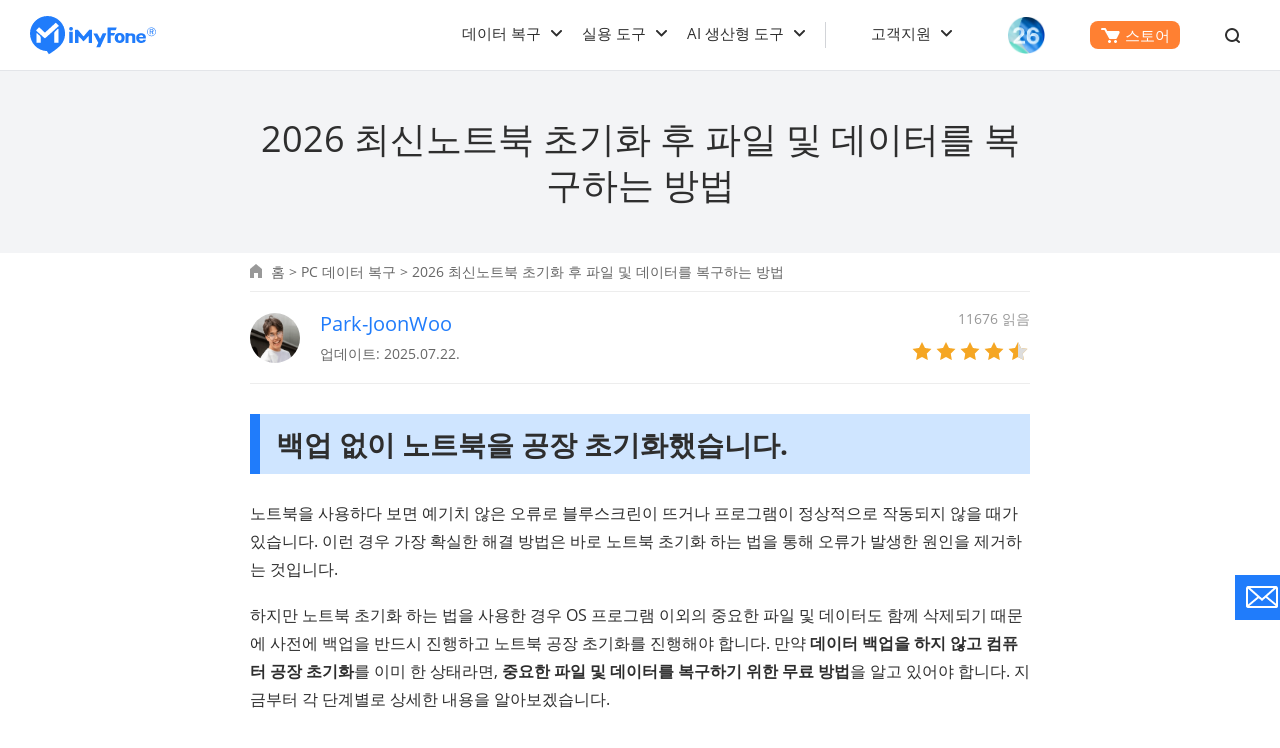

--- FILE ---
content_type: text/html
request_url: https://kr.imyfone.com/windows-data-recovery/recover-factory-reset-laptop-files/
body_size: 37009
content:
<!DOCTYPE html>
<html lang="ko">
<head>
    <meta charset="UTF-8">
    <meta http-equiv="X-UA-Compatible" content="IE=edge">
    <meta name="viewport" content="width=device-width,user-scalable=0,initial-scale=1,maximum-scale=1, minimum-scale=1">
    <title>무료 노트북 초기화 후 파일 및 데이터 복구 법</title>
    <meta name="description" itemprop="description" content="데이터 백업을 하지 않고 컴퓨터 공장 초기화를 이미 한 상태라면, 중요한 파일 및 데이터를 복구하기 위한 방법을 알고 있어야 합니다.">
    <meta name="keywords" content="노트북 초기화， 노트북 초기화 하는 법， 컴퓨터 복구 하는 법， 컴퓨터 공장 초기화， 노트북 공장 초기화， 노트북 리셋，컴퓨터 초기화" />
    <link rel="shortcut icon" href="//images.imyfone.com/kr/assets/images/favicon.ico" type="image/x-icon">
    <link rel="canonical" href="https://kr.imyfone.com/windows-data-recovery/recover-factory-reset-laptop-files/"> 
    <meta property="og:title" content="무료 노트북 초기화 후 파일 및 데이터 복구 법">
    <meta property="og:description" content="데이터 백업을 하지 않고 컴퓨터 공장 초기화를 이미 한 상태라면, 중요한 파일 및 데이터를 복구하기 위한 방법을 알고 있어야 합니다.">
    <meta property="og:image" content="https://images.imyfone.com/kr/assets/article/deleted-files-recovery-data/recover-factory-reset-laptop-files.jpg">

    <meta name="twitter:card" content="summary_large_image">
    <meta name="twitter:site" content="@kr.imyfone.com">
    <meta name="twitter:creator" content="@iMyFone_KR">
    <meta name="twitter:title" content="무료 노트북 초기화 후 파일 및 데이터 복구 법">
    <meta name="twitter:description" content="데이터 백업을 하지 않고 컴퓨터 공장 초기화를 이미 한 상태라면, 중요한 파일 및 데이터를 복구하기 위한 방법을 알고 있어야 합니다.">
    <meta name="twitter:image" content="https://images.imyfone.com/kr/assets/article/deleted-files-recovery-data/recover-factory-reset-laptop-files.jpg">

      <noscript><iframe src="https://www.googletagmanager.com/ns.html?id=GTM-5KRQZ8D" height="0" width="0" style="display:none;visibility:hidden"></iframe></noscript>
<script type="text/javascript" sync>
    (function(w, d, s, l, i) {
        w[l] = w[l] || [];
        w[l].push({
            'gtm.start': new Date().getTime(),
            event: 'gtm.js'
        });
        var f = d.getElementsByTagName(s)[0],
            j = d.createElement(s),
            dl = l != 'dataLayer' ? '&l=' + l : '';
        j.async = true;
        j.src =
            '//www.googletagmanager.com/gtm.js?id=' + i + dl;
        f.parentNode.insertBefore(j, f);
    })(window, document, 'script', 'dataLayer', 'GTM-5KRQZ8D');
</script>
<link rel="stylesheet" href="/assets/css/base.css?v=20240529"/>
    <link rel="preload" href="https://images.imyfone.com/kr/assets/fonts/cJZKeOuBrn4kERxqtaUH3VtXRa8TVwTICgirnJhmVJw.woff2" as="font" type="font/woff2" crossorigin="">
    <link rel="preload" href="https://images.imyfone.com/kr/assets/fonts/MTP_ySUJH_bn48VBG8sNSugdm0LZdjqr5-oayXSOefg.woff2" as="font" type="font/woff2" crossorigin="">
    <link rel="stylesheet" href="/assets/css/article/post_base.css"/>
    <script type="application/ld+json">{"@context":"https://schema.org","@type":"BreadcrumbList","itemListElement":[{"@type":"ListItem","position":1,"name":"홈","item":"https://kr.imyfone.com"},{"@type":"ListItem","position":2,"name":"PC 데이터 복구","item":"https://kr.imyfone.com/windows-data-recovery/"},{"@type":"ListItem","position":3,"name":" 2026  최신노트북 초기화 후 파일 및 데이터를 복구하는 방법"}]}</script>
    <script type="application/ld+json">{"@context":"https://schema.org","@type":"Article","author":{"@type":"Person","name":"Park-JoonWoo","url":"https://kr.imyfone.com/author/park-joonwoo/"},"image":["https://images.imyfone.com/kr/assets/article/deleted-files-recovery-data/recover-factory-reset-laptop-files.jpg"],"datePublished":"2022-09-16T16:46:24+08:00","dateModified":"2025-07-22T18:04:42+08:00","headline":" 2026  최신노트북 초기화 후 파일 및 데이터를 복구하는 방법"}</script>
    
    
    <script type="application/ld+json">[{"@context":"https://schema.org","@type":"VideoObject","name":"컴퓨터 포맷된 하드 디스크/드라이브에서 데이터를 복구하는 방법","description":"▶포맷 하드 디스크 복구 프로그램 더 알아보기｜https://bit.ly/3YVa6Wq\n\n▶오늘은 포맷된 디스크에서 데이터를 복구하는 방법을 설명합니다.\n\n▼복구 방법\n00:00 처음\n00:19 포맷된 디스크 데이터 복구 프로그램\n00:44 포맷된 드라이브에서 데이터를 복구하는 방법 단계별 설명\n\n▼추천 동영상\nUSB, SD카드 복구 프로그램으로 삭제된 사진/영상 등 파일을 복구하기\nhttps://www.youtube.com/watch?v=lc4X3g1-5I8\n\n【Windows】 컴퓨터 영구적으로 삭제된 파일을 복구하는 방법\nhttps://www.youtube.com/watch?v=OaAuQ7Ylleo\n\n😮‍💨 저희 채널 구독해주세요^^\n \n#포맷디스크\n#컴퓨터포맷\n#하드포맷\n#하드디스크포맷\n#디스크초기화\n#하드포맷복구\n#하드디스크포맷복구\n#포맷복구\n#컴퓨터포맷복구\n#디스크복구\n#하드디스크복구\n#하드디스크복구\n\n ▬▬▬▬▬★★★ 소셜 미디어 ★★★▬▬▬▬▬\n► 공식 사이트：https://kr.imyfone.com/\n\n► 네이브 블로그：https://blog.naver.com/imyfone\n\n► Twitter: https://twitter.com/iMyFoneKorea","thumbnailUrl":["https://img.youtube.com/vi/iTm6U32hks0/maxresdefault.jpg","https://img.youtube.com/vi/iTm6U32hks0/hqdefault.jpg"],"uploadDate":"2024-11-22T15:12:03+08:00","duration":"PT0H2M10S","embedUrl":"https://www.youtube.com/embed/iTm6U32hks0"}]</script>
    
</head>
<body data-product="D-Back for PC(Windows)">
<header class="base-header">
    <div class="base-maxwidth">
        <div class="mask-bg"></div>
        <div class="menu base-flex flex-justify-between">
            <div class="imf-logo">
                <a href="/">
                    <svg width="126" height="39" viewBox="0 0 126 39" xmlns="http://www.w3.org/2000/svg">
                        <g fill="#207CFB" fill-rule="evenodd">
                            <path
                                d="M87.882 21.922c0 .88.147 1.565.465 2.055.318.465.758.71 1.345.71.588 0 1.028-.245 1.346-.71.318-.49.49-1.15.49-2.031 0-.88-.172-1.541-.49-2.03-.318-.466-.758-.71-1.346-.71-.587 0-1.027.244-1.345.71-.294.44-.465 1.125-.465 2.006zm-3.132 0c0-1.615.44-2.692 1.321-3.597.881-.905 2.08-1.37 3.621-1.37 1.542 0 2.765.465 3.646 1.37.88.905 1.321 1.982 1.321 3.597 0 1.614-.44 2.74-1.321 3.67-.88.93-2.08 1.37-3.646 1.37-1.565 0-2.764-.465-3.645-1.37-.856-.93-1.297-2.031-1.297-3.67zM109.045 21.016h4.135c-.025-.587-.123-.954-.44-1.272-.319-.342-.93-.49-1.493-.49-.514 0-1.321.172-1.615.49-.293.318-.538.66-.587 1.272zm4.306 2.814h2.422s.196 0 .171.147c-.293.978-.831 1.663-1.614 2.202-.832.562-1.933.831-3.156.831-1.468 0-2.643-.44-3.499-1.296-.856-.857-1.444-2.055-1.444-3.548 0-1.688.245-2.569 1.101-3.45.857-.88 2.325-1.492 3.793-1.492 1.517 0 2.813.44 3.67 1.346.856.88 1.1 2.177 1.1 3.474V22.264c0 .294-.318.294-.318.294h-6.532c0 .66.49 1.32.783 1.663.294.343.905.612 1.468.612.416 0 1.052-.073 1.321-.245.245-.146.367-.342.514-.611.024-.098.098-.147.22-.147zM42.938 12.82c0 1.028-.856 1.86-1.908 1.86-1.053 0-1.909-.832-1.909-1.86 0-1.027.856-1.86 1.909-1.86 1.052 0 1.908.833 1.908 1.86zM95.442 26.937h3.107V23.12v-2.03c0-.685.49-1.493 1.86-1.493 1.59 0 1.81.759 1.859 1.321.098 1.444.049 5.701.049 6.02h3.01v-6.19c0-3.328-2.937-3.377-3.744-3.377-1.15 0-2.202.171-3.01.44l-.024-.783H95.98a.556.556 0 0 0-.391.147c-.098.098-.172.22-.172.343v9.419h.025zM86.56 11.597c-.073-.074-.17-.122-.244-.122H78.12a.664.664 0 0 0-.416.146c-.122.098-.171.245-.171.098v15.169h3.205V19.77c0-.05.024-.123.073-.147a.222.222 0 0 1 .172-.074h2.789c.195 0 .293-.22.342-.318l.905-2.03c.074-.123.025-.196-.024-.245-.073-.073-.27-.073-.318-.073h-3.694a.264.264 0 0 1-.172-.074c-.049-.049-.073-.098-.073-.147v-2.226c0-.049.024-.122.073-.147a.222.222 0 0 1 .172-.073h4.306c.146 0 .318-.025.391-.172.294-.562.734-1.37.905-1.981.074-.172.098-.343-.024-.465zM42.767 16.197a.515.515 0 0 0-.123-.319.405.405 0 0 0-.318-.122h-2.642a.515.515 0 0 0-.318.122.405.405 0 0 0-.123.319v10.74h3.548v-10.74h-.024zM76.31 17.493a.292.292 0 0 0-.22-.122h-3.304a.348.348 0 0 0-.146.049c-.05.024-.074.073-.098.122l-2.202 4.844c-.05.098-.123.147-.245.147a.27.27 0 0 1-.245-.147l-2.568-4.844a.191.191 0 0 0-.098-.098.348.348 0 0 0-.147-.049h-3.279a.257.257 0 0 0-.22.123.265.265 0 0 0 0 .269l4.698 8.905c.024.025.024.074.024.123s0 .073-.024.122l-1.958 4.282h3.89l1.982-4.355.025-.05 4.135-9.076a.222.222 0 0 0 0-.245zM59.495 13.652c-.074 0-.123.025-.196.049-.049.024-.122.073-.147.122l-5.26 6.24c-.073.097-.196.146-.342.146a.444.444 0 0 1-.343-.147l-5.26-6.239a.649.649 0 0 0-.147-.122.46.46 0 0 0-.196-.049h-2.08a.515.515 0 0 0-.317.122.405.405 0 0 0-.123.318v12.845h3.352l-.024-6.973 4.82 5.09a.485.485 0 0 0 .318.146.395.395 0 0 0 .318-.147l4.795-5.089-.025 6.973h3.377V14.092a.515.515 0 0 0-.123-.318.405.405 0 0 0-.318-.122h-2.08zM121.45 11.426a4.427 4.427 0 0 1 4.428 4.428 4.427 4.427 0 0 1-4.429 4.428 4.427 4.427 0 0 1-4.428-4.428c-.024-2.447 1.982-4.428 4.428-4.428zm0 .587a3.848 3.848 0 0 0-3.842 3.841 3.848 3.848 0 0 0 3.841 3.841 3.848 3.848 0 0 0 3.841-3.841c-.024-2.129-1.737-3.841-3.84-3.841z" />
                            <path
                                d="M119.639 18.252v-5.016h2.349c.269 0 .807.147 1.003.27.538.317.636.733.636 1.076 0 .783-.49 1.199-1.126 1.394l1.126 2.251h-1.052l-1.028-2.153h-.954v2.153h-.954v.025zm.93-4.404v1.639h1.174c.636 0 .93-.318.93-.783 0-.514-.343-.856-.93-.856h-1.174zM17.542 0c9.689 0 17.542 7.854 17.542 17.542 0 5.334-2.373 10.105-6.14 13.334-3.01 2.79-6.484 5.114-10.032 7.364l-1.957-3.058-.073-.098C7.512 34.742 0 27.035 0 17.542 0 7.854 7.854 0 17.542 0zm-6.826 21.775c0-.905-.367-1.493-.856-1.958l-2.74-2.52c-.343-.269-.612-.122-.612.49v9.028h4.184c.024-3.156.024-1.884.024-5.04zM28.674 9.566l-2.52-2.618c-.147-.17-.416-.17-.587-.024l-10.178 9.273c-.367.342-.587.366-.93.048l-5.089-4.82c-.17-.146-.44-.146-.587.025l-2.52 2.716c-.146.171-.146.44.025.587l7.976 7.193c.171.147.71.44 1.199 0l13.162-11.793c.196-.146.196-.416.05-.587zm-4.428 7.805v9.444h4.184V13.383c0-.612-.245-.783-.612-.49l-2.716 2.52c-.514.465-.856 1.053-.856 1.958z" />
                        </g>
                    </svg>
                </a>
                <a href="/ios-update/?position=header_icon" class="ios-update m-hidden"> 
                    <img src="https://images.imyfone.com/imyfonepublic/assets/activity/ios26/ios-logo.png" alt="ios26">
                </a>
                <span class="close hidden"></span>
            </div>
            <div class="menu-detail base-flex flex-align-center">
                <ul class="layer1 base-flex flex-align-center">
                    <li class="check_list old-ck">
                        <a class="arrow1 " href="javascript:;">데이터 복구</a>
                        <div class="bg">
                            <ul
                                class="container card-list card-list-type-one card-style-width two-column flexible layer2">
                                <a href="javascript:;" class="back hidden arrow2">데이터 복구</a>
                                <li class="card-list-item">
                                    <div class="card">
                                        <a href="/iphone-data-recovery/">
                                            <img src="https://images.imyfone.com/kr/assets/images/header/D-Back_icon.png"
                                                alt="D-Back for ios" loading="lazy">
                                            <div class="category-text">
                                                <p class="category-title">
                                                    D-Back 데이터 복구 전문가
                                                    <span class="icon icon-header-hot"></span>
                                                </p>
                                                <p class="category-desc">삭제 및 손실 데이터를 쉽게 복구하기</p>
                                            </div>
                                        </a>
                                        <a href="/photo-recovery/">
                                            <img src="https://images.imyfone.com/kr/assets/images/product/iphone_data_recovery/hot3.png"
                                                alt="photo-recovery" loading="lazy">
                                            <div class="category-text">
                                                <p class="category-title">사진 복구
                                                    <span class="header-new-icon"></span>
                                                </p>
                                                <p class="category-desc">다양한 장치에서 삭제 및 손실 사진 복구하기</p>
                                            </div>
                                        </a>
                                        <a href="/data-recovery/">
                                            <img src="https://images.imyfone.com/kr/assets/common/product-icon/d-back-windows-icon.svg"
                                                alt="D-Back for PC" loading="lazy">
                                            <div class="category-text">
                                                <p class="category-title">D-Back for PC 데이터 복구</p>
                                                <p class="category-desc">컴퓨터/USB/SD 등 디스크 장치 데이터 복구하기</p>
                                            </div>
                                        </a>
                                        <a href="/video-recovery">
                                            <img src="https://images.imyfone.com/kr/assets/images/product/iphone_data_recovery/hot4.png"
                                                alt="video-recovery" loading="lazy">
                                            <div class="category-text">
                                                <p class="category-title">동영상 복구</p>
                                                <p class="category-desc">다양한 장치에서 삭제 및 손실 동영상 복구하기</p>
                                            </div>
                                        </a>
                                        <a href="/android-data-recovery/">
                                            <img src="https://images.imyfone.com/kr/assets/common/product-icon/dback_android_icon.svg"
                                                alt="D-Back for Android" loading="lazy">
                                            <div class="category-text">
                                                <p class="category-title">D-Back for Android 데이터 복구</p>
                                                <p class="category-desc">Android 핸드폰 삭제 및 손실 데이터 복구하기</p>
                                            </div>
                                        </a>
                                        <a href="/sd-data-recovery/">
                                            <img src="https://images.imyfone.com/kr/assets/images/product/iphone_data_recovery/hot7.png"
                                                alt="sd-data-recovery" loading="lazy">
                                            <div class="category-text">
                                                <p class="category-title">
                                                    SD 카드 복구
                                                    <span class="header-new-icon"></span>
                                                </p>
                                                <p class="category-desc">SD 카드에서 삭제 및 손상된 파일 복구하기</p>
                                            </div>
                                        </a>
                                        <a href="/data-recovery-mac">
                                            <img src="https://images.imyfone.com/kr/assets/common/product-icon/d-back-mac-icon.svg"
                                                alt="D-Back for Mac" loading="lazy">
                                            <div class="category-text">
                                                <p class="category-title">D-Back for Mac 데이터 복구</p>
                                                <p class="category-desc">Mac용 컴퓨터/노트북에서 데이터 복구하기</p>
                                            </div>
                                        </a>
                                        <a href="/usb-data-recovery/">
                                            <img src="https://images.imyfone.com/kr/assets/images/product/iphone_data_recovery/hot8.png"
                                                alt="usb-data-recovery" loading="lazy">
                                            <div class="category-text">
                                                <p class="category-title">USB 복구</p>
                                                <p class="category-desc">USB 장치에서 삭제 및 손상된 파일 복구하기</p>
                                            </div>
                                        </a>
                                    </div>
                                </li>
                            </ul>
                        </div>
                        <svg class="header-icon-dwon" height="8" viewBox="0 0 11 8" width="11"
                            xmlns="http://www.w3.org/2000/svg">
                            <path
                                d="m5.5 4.08578644-3.79289322-3.79289322c-.39052429-.39052429-1.02368927-.39052429-1.41421356 0-.39052429.39052429-.39052429 1.02368927 0 1.41421356l4.5 4.5c.39052429.39052429 1.02368927.39052429 1.41421356 0l4.50000002-4.5c.3905243-.39052429.3905243-1.02368927 0-1.41421356-.3905243-.39052429-1.02368929-.39052429-1.41421358 0z"
                                fill="#2e2e2e" transform="translate(0 1)" />
                        </svg>
                    </li>
             <li class="check_list mb-cont">
                        <a class="arrow1 " href="javascript:;">실용 도구</a>
                        <div class="bg">
                            <ul
                                class="container card-list card-list-type-one card-style-width two-column flexible layer2">
                                <a href="javascript:;" class="back hidden arrow2">실용 도구</a>
                                <li class="card-list-item">
                                    <div class="card">
                                       <p class="title">핸드폰 위치 조작, 화면 미러링</p>
                                    <a href="/location-changer/" id="lid-nav-prod-anyto" class="category-href-box">
                                        <img src="https://images.imyfone.com/kr/assets/images/header/anyto_icon.png"
                                            width="34px" height="34px" alt="AnyTo" loading="lazy">
                                        <div class="category-text">
                                            <p class="icon-arrow-down base-align-center">
                                                <span class="category-title"> AnyTo - GPS 조작기</span>
                                                <span class="icon icon-header-hot"></span>
                                            </p>
                                            <p class="category-desc">iOS&Android 폰 GPS 위치 변경</p>
                                        </div>
                                    </a>
                             <a href="/screen-mirror/" id="lid-nav-prod-KidsGuard" class="category-href-box">
                                        <img src="https://images.imyfone.com/kr/assets/common/product-icon/mirrorto-icon.svg"
                                            width="34px" height="34px" alt="Filme" loading="lazy">
                                        <div class="category-text">
                                            <p class="icon-arrow-down base-align-center">
                                                <span class="category-title">MirrorTo - 화면 미러링</span>
                                            </p>
                                            <p class="category-desc">iOS&Android 폰 화면을 컴퓨터로 미러링</p>
                                        </div>
                                    </a>
                                     <p class="title">시스템 복구, 파일 복원</p>
           <a href="/ios-system-recovery/" id="lid-nav-prod-fixppo" class="category-href-box">
                                        <img src="https://images.imyfone.com/kr/assets/common/product-icon/fixppo-icon.svg"
                                            width="34px" height="34px" alt="fixppo" loading="lazy">
                                        <div class="category-text">
                                            <p class="icon-arrow-down base-align-center">
                                                <span class="category-title">Fixppo - iOS 오류 수정</span>
                                                <span class="icon icon-header-hot"></span>
                                            </p>
                                            <p class="category-desc">Apple 기기 다양한 문제 수리하기</p>
                                        </div>
                                    </a>
                                    <a href="/file-repair/" class="category-href-box" id="lid-nav-prod-ultrarepair">
                                        <img src="https://images.imyfone.com/kr/assets/images/header/ultraRepair_icon.svg"
                                            width="34px" height="34px" alt="UltraRepair" loading="lazy">
                                        <div class="category-text">
                                            <p class="icon-arrow-down base-align-center">
                                                <span class="category-title">UltraRepair - 파일 복원</span>
                                            </p>
                                            <p class="category-desc">손상된 사진/동영상/문서 파일 복원</p>
                                        </div>
                                    </a>
                                     <p class="title">핸드폰 잠금 해제</p>
                                    <a href="/unlock-iphone-passcode/" class="category-href-box"
                                        id="lid-nav-prod-lockwiper">
                                        <img src="https://images.imyfone.com/kr/assets/common/product-icon/lockwiper_ios_icon.svg"
                                            width="34px" height="34px" alt="LockWiper iOS" loading="lazy">
                                        <div class="category-text">
                                            <p class="icon-arrow-down base-align-center">
                                                <span class="category-title">LockWiper - iOS 잠금 해제</span>
                                            </p>
                                            <p class="category-desc">Apple 기기 모든 잠금 문제 해제</p>
                                        </div>
                                    </a>
                                    <a href="/remove-phone-lock/" id="lid-nav-prod-lockwiper-android"
                                        class="category-href-box">
                                        <img src="https://images.imyfone.com/kr/assets/common/product-icon/lockwiper_android_icon.svg"
                                            width="34px" height="34px" alt="LockWiper Android" loading="lazy">
                                        <div class="category-text">
                                            <p class="icon-arrow-down base-align-center">
                                                <span class="category-title"> LockWiper Android <span
                                                        class="header-new-icon"></span> </span>

                                            </p>
                                            <p class="category-desc">안드로이드 폰 잠금 해제하기</p>
                                        </div>
                                    </a>
                                        <p class="title">인기 비디오 도구</p>
                                    <a href="/crop-video/" id="lid-nav-prod-topclipper" class="category-href-box">
                                        <img src="https://images.imyfone.com/kr/assets/overview/crop-video/topclipper-logo.svg"
                                            width="34px" height="34px" alt="Filme" loading="lazy">
                                        <div class="category-text">
                                            <p class="icon-arrow-down base-align-center">
                                                <span class="category-title">TopClipper - 동영상 다운로더</span>
                                                <span class="icon icon-header-hot"></span>
                                            </p>
                                            <p class="category-desc">SNS 플랫폼 동영상&MP3 다운로드</p>
                                        </div>
                                    </a>
                                   <a href="https://www.lokshorts.com/kr/?utm_source=imyfone_kr&utm_medium=web_top&utm_campaign=lokshorts"
                                        class="category-href-box">
                                        <img src="https://images.imyfone.com/kr/assets/common/product-icon/lockshort.svg"
                                            width="34px" height="34px" alt="MirroTo" loading="lazy">
                                        <div class="category-text">
                                            <p class="icon-arrow-down base-align-center">
                                                <span class="category-title">LokShorts - 숏폼드라마</span>
                                            </p>
                                            <p class="category-desc">1분짜리 온라인 웹드라마 및 숏폼드라마</p>
                                        </div>
                                    </a>
                                                                        <a href="/filme-video-editor/" id="lid-nav-prod-filme" class="category-href-box">
                                        <img src="https://images.imyfone.com/kr/assets/images/header/filme_icon.png"
                                            width="34px" height="34px" alt="Filme" loading="lazy">
                                        <div class="category-text">
                                            <p class="icon-arrow-down base-align-center">
                                                <span class="category-title">Filme - 동영상 편집기</span>
                                            </p>
                                            <p class="category-desc">자동화 영상 편집 프로그램</p>
                                        </div>
                                    </a>
                                    </div>
                                </li>
                            </ul>
                        </div>
                        <svg class="header-icon-dwon" height="8" viewBox="0 0 11 8" width="11"
                            xmlns="http://www.w3.org/2000/svg">
                            <path
                                d="m5.5 4.08578644-3.79289322-3.79289322c-.39052429-.39052429-1.02368927-.39052429-1.41421356 0-.39052429.39052429-.39052429 1.02368927 0 1.41421356l4.5 4.5c.39052429.39052429 1.02368927.39052429 1.41421356 0l4.50000002-4.5c.3905243-.39052429.3905243-1.02368927 0-1.41421356-.3905243-.39052429-1.02368929-.39052429-1.41421358 0z"
                                fill="#2e2e2e" transform="translate(0 1)" />
                        </svg>
                    </li>
                <li class="check_list pc-cont">
            <a class="arrow1" href="javascript:;">실용 도구</a>
            <div class="bg">
                <div class="container card-list card-list-type-one flexible layer2 first tools">
                    <ul class="card">
                        <li class="card-column-categroty">
                            <div class="category-summarize base-align-center">
                                <img src="https://images.imyfone.com/kr/assets/common/header/location-icon.svg"
                                    alt="핸드폰 위치 조작, 화면 미러링">
                                <p>핸드폰 위치 조작, 화면 미러링</p>
                            </div>
                            <ul class="card-column-list">
                                <li class="p-category">
                                    <a href="/location-changer/" id="lid-nav-prod-anyto" class="category-href-box">
                                        <img src="https://images.imyfone.com/kr/assets/images/header/anyto_icon.png"
                                            width="34px" height="34px" alt="AnyTo" loading="lazy">
                                        <div class="category-text">
                                            <p class="icon-arrow-down base-align-center">
                                                <span class="category-title"> AnyTo - GPS 조작기</span>
                                                <span class="icon icon-header-hot"></span>
                                            </p>
                                            <p class="category-desc">iOS&Android 폰 GPS 위치 변경</p>
                                        </div>
                                    </a>
                                </li>
                                <li class="p-category">
                                    <a href="/screen-mirror/" id="lid-nav-prod-KidsGuard" class="category-href-box">
                                        <img src="https://images.imyfone.com/kr/assets/common/product-icon/mirrorto-icon.svg"
                                            width="34px" height="34px" alt="Filme" loading="lazy">
                                        <div class="category-text">
                                            <p class="icon-arrow-down base-align-center">
                                                <span class="category-title">MirrorTo - 화면 미러링</span>
                                            </p>
                                            <p class="category-desc">iOS&Android 폰 화면을 컴퓨터로 미러링</p>
                                        </div>
                                    </a>
                                </li>
                            </ul>
                        </li>
                        <li class="card-column-categroty">
                            <div class="category-summarize base-align-center">
                                <img src="https://images.imyfone.com/kr/assets/common/header/tool-fix.svg" alt="시스템 복구, 파일 복원">
                                <p>시스템 복구, 파일 복원</p>
                            </div>
                            <ul class="card-column-list">
                                <li class="p-category">
                                    <a href="/ios-system-recovery/" id="lid-nav-prod-fixppo" class="category-href-box">
                                        <img src="https://images.imyfone.com/kr/assets/common/product-icon/fixppo-icon.svg"
                                            width="34px" height="34px" alt="fixppo" loading="lazy">
                                        <div class="category-text">
                                            <p class="icon-arrow-down base-align-center">
                                                <span class="category-title">Fixppo - iOS 오류 수정</span>
                                                <span class="icon icon-header-hot"></span>
                                            </p>
                                            <p class="category-desc">Apple 기기 다양한 문제 수리하기</p>
                                        </div>
                                    </a>
                                </li>
                                <li class="p-category">
                                    <a href="/file-repair/" class="category-href-box" id="lid-nav-prod-ultrarepair">
                                        <img src="https://images.imyfone.com/kr/assets/images/header/ultraRepair_icon.svg"
                                            width="34px" height="34px" alt="UltraRepair" loading="lazy">
                                        <div class="category-text">
                                            <p class="icon-arrow-down base-align-center">
                                                <span class="category-title">UltraRepair - 파일 복원</span>
                                            </p>
                                            <p class="category-desc">손상된 사진/동영상/문서 파일 복원</p>
                                        </div>
                                    </a>
                                </li>
                            </ul>
                        <li class="card-column-categroty">
                            <div class="category-summarize base-align-center">
                                <img src="https://images.imyfone.com/kr/assets/common/header/unlock.svg" alt="핸드폰 잠금 해제">
                                <p>핸드폰 잠금 해제</p>
                            </div>
                            <ul class="card-column-list">
                                <li class="p-category">
                                    <a href="/unlock-iphone-passcode/" class="category-href-box"
                                        id="lid-nav-prod-lockwiper">
                                        <img src="https://images.imyfone.com/kr/assets/common/product-icon/lockwiper_ios_icon.svg"
                                            width="34px" height="34px" alt="LockWiper iOS" loading="lazy">
                                        <div class="category-text">
                                            <p class="icon-arrow-down base-align-center">
                                                <span class="category-title">LockWiper - iOS 잠금 해제</span>
                                            </p>
                                            <p class="category-desc">Apple 기기 모든 잠금 문제 해제</p>
                                        </div>
                                    </a>
                                </li>
                                <li class="p-category">
                                    <a href="/remove-phone-lock/" id="lid-nav-prod-lockwiper-android"
                                        class="category-href-box">
                                        <img src="https://images.imyfone.com/kr/assets/common/product-icon/lockwiper_android_icon.svg"
                                            width="34px" height="34px" alt="LockWiper Android" loading="lazy">
                                        <div class="category-text">
                                            <p class="icon-arrow-down base-align-center">
                                                <span class="category-title"> LockWiper Android <span
                                                        class="header-new-icon"></span> </span>

                                            </p>
                                            <p class="category-desc">안드로이드 폰 잠금 해제하기</p>
                                        </div>
                                    </a>
                                </li>
                            </ul>
                        </li>
                        <li class="card-column-categroty">
                            <div class="category-summarize base-align-center">
                                <img src="https://images.imyfone.com/kr/assets/common/header/userful-tool.svg" alt="인기 비디오 도구">
                                <p>인기 비디오 도구</p>
                            </div>
                            <ul class="card-column-list">
                                <li class="p-category">
                                    <a href="/crop-video/" id="lid-nav-prod-topclipper" class="category-href-box">
                                        <img src="https://images.imyfone.com/kr/assets/overview/crop-video/topclipper-logo.svg"
                                            width="34px" height="34px" alt="Filme" loading="lazy">
                                        <div class="category-text">
                                            <p class="icon-arrow-down base-align-center">
                                                <span class="category-title">TopClipper - 동영상 다운로더</span>
                                               <span class="icon icon-header-hot"></span>
                                            </p>
                                            <p class="category-desc">SNS 플랫폼 동영상&MP3 다운로드</p>
                                        </div>
                                    </a>
                                </li>
                                <li class="p-category">
                                    <a href="https://www.lokshorts.com/kr/?utm_source=imyfone_kr&utm_medium=web_top&utm_campaign=lokshorts"
                                        class="category-href-box">
                                        <img src="https://images.imyfone.com/kr/assets/common/product-icon/lockshort.svg"
                                            width="34px" height="34px" alt="MirroTo" loading="lazy">
                                        <div class="category-text">
                                            <p class="icon-arrow-down base-align-center">
                                                <span class="category-title">LokShorts - 숏폼드라마</span>
                                            </p>
                                            <p class="category-desc">1분짜리 온라인 웹드라마 및 숏폼드라마</p>
                                        </div>
                                    </a>
                                </li>
                                <li class="p-category">
                                    <a href="/filme-video-editor/" id="lid-nav-prod-filme" class="category-href-box">
                                        <img src="https://images.imyfone.com/kr/assets/images/header/filme_icon.png"
                                            width="34px" height="34px" alt="Filme" loading="lazy">
                                        <div class="category-text">
                                            <p class="icon-arrow-down base-align-center">
                                                <span class="category-title">Filme - 동영상 편집기</span>
                                            </p>
                                            <p class="category-desc">자동화 영상 편집 프로그램</p>
                                        </div>
                                    </a>
                                </li>
                            </ul>
                        </li>
        </li>
        </ul>

    </div>
    </div>
    <svg class="header-icon-dwon" height="8" viewBox="0 0 11 8" width="11" xmlns="http://www.w3.org/2000/svg">
        <path d="M5.5 5.086L1.707 1.293A1 1 0 0 0 .293 2.707l4.5 4.5a1 1 0 0 0 1.414 0l4.5-4.5a1 1 0 1 0-1.414-1.414z"
            fill="#2e2e2e" />
    </svg>
                </li>
    <li class="check_list old-ck">
        <a class="arrow1" href="javascript:;">AI 생산형 도구</a>
        <div class="bg">
            <ul class="container card-list card-list-type-one card-style-width two-column flexible layer2">
                <a href="javascript:;" class="back hidden arrow2">AI 생산형 도구</a>
                <li>
                    <div class="card">
                        <a href="/voice-changer/">
                            <img src="https://images.imyfone.com/kr/assets/common/product-icon/magicmic-icon.svg"
                                alt="MagicMic" loading="lazy">
                            <div class="category-text">
                                <p class="category-title">MagicMic - 실시간 음성 변조기
                                  <span class="icon icon-header-hot"></span>
                                </p>
                                <p class="category-desc">실시간 AI 목소리 변조 및 오디오 파일 음성 변환 </p>
                            </div>
                        </a>
                        <a href="/chat-ai/">
                            <img src="https://images.imyfone.com/kr/assets/common/product-icon/chatart-icon.svg"
                                alt="ChatArt" loading="lazy">
                            <div class="category-text">
                                <p class="category-title">ChatArt - AI 챗봇 및 그림</p>
                                <p class="category-desc"> AI 챗봇, 그림, 글쓰기 다기능 AI 툴</p>
                            </div>
                        </a>
                        <a href="/voice-generator/">
                            <img src="https://images.imyfone.com/kr/assets/common/product-icon/voxbox-icon.svg"
                                alt="VoxBox" loading="lazy">
                            <div class="category-text">
                                <p class="category-title">VoxBox - AI 음성 합성</p>
                                <p class="category-desc">AI 음성 합성 & AI 음성 복제 & TTS & STT</p>
                            </div>
                        </a>
                        <a href="/story-to-video-generator/">
                            <img src="https://images.imyfone.com/kr/assets/common/product-icon/noviai-icon.svg"
                                alt="NoviAi" loading="lazy">
                            <div class="category-text">
                                <p class="category-title">Novi AI - AI 동영상 제작기</p>
                                <p class="category-desc">AI 소설 및 동영상 생성하여 만들기</p>
                            </div>
                        </a>
                        <a href="/ai-image-to-video-generator/">
                            <img src="https://images.imyfone.com/kr/assets/common/product-icon/dreamvid_icon_svg.svg"
                                alt="DreamVid" loading="lazy">
                            <div class="category-text">
                                <p class="category-title">
                                    DreamVid - AI 동영상
                                </p>
                                <p class="category-desc">AI 사진으로 동영상 만들기</p>
                            </div>
                        </a>
                    </div>
                </li>
            </ul>
        </div>
        <svg class="header-icon-dwon" height="8" viewBox="0 0 11 8" width="11" xmlns="http://www.w3.org/2000/svg">
            <path
                d="m5.5 4.08578644-3.79289322-3.79289322c-.39052429-.39052429-1.02368927-.39052429-1.41421356 0-.39052429.39052429-.39052429 1.02368927 0 1.41421356l4.5 4.5c.39052429.39052429 1.02368927.39052429 1.41421356 0l4.50000002-4.5c.3905243-.39052429.3905243-1.02368927 0-1.41421356-.3905243-.39052429-1.02368929-.39052429-1.41421358 0z"
                fill="#2e2e2e" transform="translate(0 1)" />
        </svg>
    </li>
    <li class="right-list">
        <ul>
            <li class="check_list">
                <a class="arrow1" href="javascript:;">고객지원</a>
                <div class="bg">
                    <ul class="container card-list card-list-type-one flexible layer2">
                        <a href="javascript:;" class="back hidden arrow2">고객지원</a>
                        <li>
                            <div class="card">
                                <a href="/support/">
                                    <img src="https://images.imyfone.com/kr/assets/common/header/support.svg"
                                        alt="support" loading="lazy">
                                    <div class="category-text">
                                        <p class="category-title">지원 센터</p>
                                        <p class="category-desc">자주 묻는 질문들</p>
                                    </div>
                                </a>
                                <a href="/support/contact-support/">
                                    <img src="https://images.imyfone.com/kr/assets/common/header/contact.svg"
                                        alt="contact" loading="lazy">
                                    <div class="category-text">
                                        <p class="category-title">연락하기</p>
                                        <p class="category-desc">지원팀에게 문의하기</p>
                                    </div>
                                </a>
                                <a href="/how-to/">
                                    <img src="https://images.imyfone.com/kr/assets/common/header/howto.svg" alt="howto"
                                        loading="lazy">
                                    <div class="category-text">
                                        <p class="category-title">사용 가이드</p>
                                        <p class="category-desc">핸드폰/PC 팁과 솔루션</p>
                                    </div>
                                </a>
                                <a href="/download-center/">
                                    <img src="https://images.imyfone.com/kr/assets/common/header/product.svg"
                                        alt="product" loading="lazy">
                                    <div class="category-text">
                                        <p class="category-title">제품 센터</p>
                                        <p class="category-desc">iMyFone 제품 무료 체험</p>
                                    </div>
                                </a>
                            </div>
                        </li>
                    </ul>
                </div>
                <svg class="header-icon-dwon" height="8" viewBox="0 0 11 8" width="11"
                    xmlns="http://www.w3.org/2000/svg">
                    <path
                        d="m5.5 4.08578644-3.79289322-3.79289322c-.39052429-.39052429-1.02368927-.39052429-1.41421356 0-.39052429.39052429-.39052429 1.02368927 0 1.41421356l4.5 4.5c.39052429.39052429 1.02368927.39052429 1.41421356 0l4.50000002-4.5c.3905243-.39052429.3905243-1.02368927 0-1.41421356-.3905243-.39052429-1.02368929-.39052429-1.41421358 0z"
                        fill="#2e2e2e" transform="translate(0 1)" />
                </svg>
            </li>
            <li class="ios-update pc-hidden">
                <a href="/ios-update/?position=header_icon">
                    <img src="https://images.imyfone.com/imyfonepublic/assets/activity/ios26/ios-logo.png" alt="ios26">
                </a>
            </li>
            <li class="ml">
                <a class="store base-flex base-background-orange" href="/store/">
                    <svg height="16" viewBox="0 0 19 16" width="19" xmlns="http://www.w3.org/2000/svg">
                        <path
                            d="m8.5 12c.82842712 0 1.5.6715729 1.5 1.5s-.67157288 1.5-1.5 1.5-1.5-.6715729-1.5-1.5.67157288-1.5 1.5-1.5zm6 0c.8284271 0 1.5.6715729 1.5 1.5s-.6715729 1.5-1.5 1.5-1.5-.6715729-1.5-1.5.6715729-1.5 1.5-1.5zm-10.5-12c.32281522 0 .62307517.1555689.8096842.41310571l.06447308.10125136 1.38084272 2.48564293h10.745c.7591099.01214658 1.2591099.17881324 1.5.5s.2408901.82118676 0 1.5l-2.5 4.999c0 .001-.3860402.8632449-.8833789.9864227l-.1166211.0145773h-6c-.32281522 0-.62307517-.1555689-.8096842-.4131057l-.06447308-.1012514-4.71424607-8.4856429h-2.41159665c-.55228475 0-1-.44771525-1-1 0-.51283584.38604019-.93550716.88337888-.99327227l.11662112-.00672773z"
                            fill="#fff" transform="translate(0 1)" />
                    </svg>
                    스토어
                </a>
            </li>
        </ul>
    </li>
    </ul>
    <div id="Login" class="login-btn"></div>
    <ul class="layer1">
        <li>
            <div class="header-search search base-flex" href="/search/">
                <div class="header-search-content">
                    <input type="text" name="search" id="search" value="" placeholder="검색">
                    <span class="header-search-btn">
                        <svg viewBox="0 0 20 20" fill="#fff" xmlns="http://www.w3.org/2000/svg">
                            <path fill-rule="evenodd" clip-rule="evenodd"
                                d="M18.667 9.333A9.333 9.333 0 1 1 0 9.333a9.333 9.333 0 0 1 18.667 0zm-16 0a6.667 6.667 0 1 0 13.333 0 6.667 6.667 0 0 0-13.333 0z">
                            </path>
                            <path
                                d="M13.813 16.358l4 3.333a1.333 1.333 0 0 0 1.707-2.049l-4-3.333a1.333 1.333 0 0 0-1.707 2.049z">
                            </path>
                        </svg>
                    </span>
                </div>
                <div class="header-search-icon">
                    <svg class="header-search-show" width="15" height="15" viewBox="0 0 15 15" fill="#2E2E2E"
                        xmlns="http://www.w3.org/2000/svg">
                        <path fill-rule="evenodd" clip-rule="evenodd"
                            d="M14 7A7 7 0 1 1 0 7a7 7 0 0 1 14 0zM2 7a5 5 0 1 0 10 0A5 5 0 0 0 2 7z"></path>
                        <path d="M10.36 12.268l3 2.5a1 1 0 1 0 1.28-1.536l-3-2.5a1 1 0 0 0-1.28 1.536z"></path>
                    </svg>
                    <svg class="header-search-shop" width="10" height="10" viewBox="0 0 10 10"
                        xmlns="http://www.w3.org/2000/svg">
                        <g stroke="#000" stroke-width="2" fill="none" fill-rule="evenodd" stroke-linecap="round">
                            <path d="M9 1L1 9M1 1l8 8"></path>
                        </g>
                    </svg>
                </div>
            </div>
        </li>
    </ul>
    </div>
    </div>
    </div>
</header>
<div class="main">

    <aside style="display:none;">
        <svg display="none" version="1.1" xmlns="http://www.w3.org/2000/svg">
            <symbol id="win-path" viewBox="0 0 32 32" fill="currentColor">
                <path d="m31.97 14.8513333v-14.83799996l-16.8846667 2.51733332v12.32066664zm-19.244 0v-12.12466664l-12.70666666 1.85733334v10.2673333zm2.3593333 2.3466667v12.322l16.8846667 2.42v-14.742zm-15.06666664 0v10.3653333l12.70666664 1.8333334v-12.1986667h-12.70599996z"/>
            </symbol>
            <symbol id="mac-path" viewBox="0 0 32 32" fill="currentColor">
                <path d="m30.0306667.01708334h-12.0953334c-1.5 3.71733335-2.6426666 9.14-2.976 12.71466666-.0953333 1.066.762 1.042.762 1.042h2.262c.2613334 0 .6426667.0473333.8566667.26.4286667.4033333.3333333.8293333.3573333 1.066.0473334 2.1313333.1906667 3.7173333.3333334 6.1086667 0 .0713333.024.332.024.4266666 2.762-.758 4.4286666-2.5813333 4.9286666-3.0306666.2613334-.2846667.738-.4026667 1.19-.024.4526667.4026666.286 1.0653333.0713334 1.302-.5.4973333-2.3806667 3.0786666-6 3.978.2146666 2.2493333.548 4.286.81 6.0146666h9.476c1.0473333 0 1.9046666-.8526666 1.9046666-1.8946666v-26.06933336c0-1.042-.8573333-1.894-1.9046666-1.894zm-5.5953334 10.53666666c0 .6626667-.524 1.184-1.1906666 1.184-.6666667 0-1.19-.5213333-1.19-1.184v-2.368c0-.66266666.5233333-1.184 1.19-1.184.6666666 0 1.1906666.52133334 1.1906666 1.184zm-7.0473333 13.4726667c-.5713333.0706666-.8333333.1186666-1.4526667.0946666-5.3573333-.0473333-8.76199996-3.2913333-9.45199996-3.978-.262-.308-.61933334-.876-.21466668-1.444.476-.6633333 1.16666665-.3553333 1.38133334-.166.714.6626667 3.5946667 3.386 8.19 3.4566667.6193333 0 .8573333 0 1.4046667-.0466667-.1186667-1.5866666-.214-2.8893333-.238-5.186 0-.6393333-.5953334-.6393333-.5953334-.6393333h-3.0713333s-1.0953333.166-1-1.2546667c.5953333-8.49999996 3.2146667-14.84666664 3.2146667-14.84666664h-13.61933336c-1.04733334.00066668-1.90466668.854-1.90466668 1.89533334v26.0453333c0 1.0413334.85733334 1.894 1.90466668 1.894h16.23799996s-.4286666-2.0833333-.7853333-5.8246666zm-9.524-15.84000004c0-.66333335.524-1.18466666 1.19066666-1.18466666.66666665 0 1.19000004.52133334 1.19000004 1.184v2.368c0 .6626667-.52333339 1.184-1.19000004 1.184-.66666666 0-1.19066666-.5213333-1.19066666-1.184v-2.368z" transform="translate(0 1)"/>
            </symbol>
            <symbol id="left-path" viewBox="0 0 32 32" fill="currentColor">
                <path d="M10.8850642,15.9999986 L21.7219882,4.69190536 C22.104117,4.29316229 22.0906484,3.66014058 21.6919054,3.27801179 C21.2931623,2.89588301 20.6601406,2.90935156 20.2780118,3.30809464 L8.77801179,15.3080946 C8.4073294,15.6948937 8.4073294,16.3051063 8.77801179,16.6919054 L20.2780118,28.6919054 C20.6601406,29.0906484 21.2931623,29.104117 21.6919054,28.7219882 C22.0906484,28.3398594 22.104117,27.7068377 21.7219882,27.3080946 L10.8850642,15.9999986 Z"></path>
            </symbol>
            <symbol id="right-path" viewBox="0 0 32 32" fill="currentColor">
                <path d="M11.3850642,16 L22.2219882,4.69190678 C22.604117,4.29316371 22.5906484,3.66014199 22.1919054,3.27801321 C21.7931623,2.89588443 21.1601406,2.90935298 20.7780118,3.30809606 L9.27801179,15.3080961 C8.9073294,15.6948951 8.9073294,16.3051078 9.27801179,16.6919068 L20.7780118,28.6919068 C21.1601406,29.0906499 21.7931623,29.1041184 22.1919054,28.7219896 C22.5906484,28.3398608 22.604117,27.7068391 22.2219882,27.3080961 L11.3850642,16 Z" transform="translate(15.750001, 16.000001) scale(-1, 1) translate(-15.750001, -16.000001) "></path>
            </symbol>
            <symbol id="android-path" viewBox="0 0 20 20" fill="currentColor">
                <path d="M2.74 6.468c-.686 0-1.24.553-1.24 1.235v5.17c0 .682.556 1.234 1.24 1.234.684 0 1.238-.552 1.238-1.234v-5.17c0-.682-.554-1.235-1.239-1.235zm1.718 8.245c0 .728.593 1.318 1.323 1.318h.903v2.735c0 .681.556 1.234 1.239 1.234.685 0 1.24-.553 1.24-1.234V16.03h1.673v2.735c0 .681.556 1.234 1.24 1.234.684 0 1.238-.553 1.238-1.234V16.03h.903c.73 0 1.323-.59 1.323-1.318V6.7H4.458v8.012zm8.279-12.89l.865-1.57a.17.17 0 0 0-.068-.232.172.172 0 0 0-.233.068l-.876 1.586A5.994 5.994 0 0 0 10 1.17c-.87 0-1.691.182-2.425.504L6.699.09a.172.172 0 0 0-.233-.068.17.17 0 0 0-.068.232l.865 1.57c-1.699.876-2.848 2.54-2.848 4.448h11.168c.002-1.91-1.147-3.572-2.846-4.447zM7.459 4.258a.467.467 0 1 1-.001-.934.467.467 0 0 1 .001.934zm5.084 0a.467.467 0 1 1-.001-.934.467.467 0 0 1 .001.934zm4.718 2.211c-.685 0-1.24.553-1.24 1.235v5.17c0 .682.557 1.234 1.24 1.234.685 0 1.239-.552 1.239-1.234v-5.17c0-.682-.554-1.235-1.24-1.235z" fill-rule="nonzero"></path>
            </symbol>
            <symbol id="ios-path" viewBox="0 0 20 20" fill="currentColor">
                <path d="M12.768 3.247c.649-.843 1.14-2.033.963-3.247-1.062.074-2.302.757-3.024 1.646-.66.805-1.203 2.002-.992 3.165 1.162.037 2.357-.661 3.053-1.564zM18.5 14.674c-.465 1.039-.687 1.504-1.285 2.424-.836 1.286-2.012 2.886-3.47 2.897-1.294.015-1.629-.851-3.385-.841-1.757.01-2.125.859-3.422.846-1.458-.015-2.571-1.457-3.406-2.743C1.2 13.666.954 9.45 2.392 7.207 3.416 5.616 5.03 4.686 6.547 4.686c1.544 0 2.515.855 3.794.855 1.24 0 1.995-.857 3.78-.857 1.352 0 2.784.743 3.804 2.029-3.342 1.85-2.801 6.671.575 7.963v-.002z" fill-rule="nonzero"></path>
            </symbol>
                    <symbol id="web-path" viewBox="0 0 20 20" fill="currentColor">
                        <path
                            d="M10 12.9883C11.6504 12.9883 12.9883 11.6504 12.9883 10C12.9883 8.34962 11.6504 7.01172 10 7.01172C8.34962 7.01172 7.01172 8.34962 7.01172 10C7.01172 11.6504 8.34962 12.9883 10 12.9883Z">
                        </path>
                        <path
                            d="M6.05047 9.13558C6.44745 7.32029 8.06742 5.95703 10.0001 5.95703H18.046C17.6191 5.10952 17.0546 4.32655 16.3641 3.63602C14.6642 1.93618 12.4041 1 10.0001 1C7.59611 1 5.33603 1.93618 3.63612 3.63602C3.47264 3.79949 3.3164 3.96824 3.16724 4.1417L6.05047 9.13558Z">
                        </path>
                        <path
                            d="M11.2262 13.8527C10.8393 13.9761 10.4273 14.043 10 14.043C8.4982 14.043 7.18511 13.2199 6.48796 12.0011C6.48297 11.9934 6.47801 11.9857 6.47337 11.9777L2.47695 5.05566C1.51613 6.51113 1 8.21586 1 10C1 12.404 1.93618 14.6641 3.63602 16.364C4.93831 17.6663 6.56956 18.5197 8.34224 18.848L11.2262 13.8527Z">
                        </path>
                        <path
                            d="M12.7203 7.01172C13.5324 7.75169 14.0429 8.81734 14.0429 10C14.0429 10.7438 13.8407 11.4412 13.4888 12.0406C13.4852 12.0475 13.4821 12.0545 13.4782 12.0613L9.48096 18.9848C9.65312 18.9945 9.82609 19 9.9999 19C12.4039 19 14.664 18.0638 16.3639 16.364C18.0637 14.6641 18.9999 12.404 18.9999 10C18.9999 8.9662 18.8263 7.95918 18.4938 7.01172H12.7203Z">
                        </path>
                    </symbol>
                      <symbol id="shop-path" viewBox="0 0 32 32" fill="currentColor">
                <path d="m14.5 26c1.3807119 0 2.5 1.1192881 2.5 2.5s-1.1192881 2.5-2.5 2.5-2.5-1.1192881-2.5-2.5 1.1192881-2.5 2.5-2.5zm11 0c1.3807119 0 2.5 1.1192881 2.5 2.5s-1.1192881 2.5-2.5 2.5-2.5-1.1192881-2.5-2.5 1.1192881-2.5 2.5-2.5zm-19.5-26c.6601529 0 1.23658239.43041617 1.43099881 1.05010642l.03570481.13559995.81629638 3.81429363h21.3857775c1.1045695 0 2 .8954305 2 2 0 .10181565-.0077748.20348266-.0232566.30411437l-1.3846154 9.00000003c-.1501021.9756633-.9896013 1.6958856-1.9767434 1.6958856h-17.2151621l.6436237 3h16.7873763c.8284271 0 1.5.6715729 1.5 1.5 0 .7796961-.5948881 1.4204487-1.35554 1.4931334l-.14446.0068666h-18c-.6601529 0-1.23658239-.4304162-1.43099881-1.0501064l-.03570481-.1356-4.24592007-19.8142936h-3.28737631c-.82842712 0-1.5-.67157288-1.5-1.5 0-.77969612.59488808-1.42044868 1.35553999-1.49313342l.14446001-.00686658z" transform="translate(0 1)"></path>
            </symbol>
                <symbol id="enterNow" viewBox="0 0 16 13" fill="currentColor">
                    <g fill="currentColor">
                        <path d="m13.5 5.66988056c.5522847 0 1 .44771525 1 1 0 .51283584-.3860402.93550716-.8833789.99327227l-.1166211.00672773h-12c-.55228475 0-1-.44771525-1-1 0-.51283584.38604019-.93550716.88337888-.99327227l.11662112-.00672773z"></path>
                        <path d="m8.84210074.24689408c.3839344-.3353979.95174539-.3248778 1.32261196.00586465l.0883933.08934204 4.9999999 5.72356586c.3110784.35609551.3270878.8755276.0543089 1.24802278l-.0815496.09771341-4.9999999 5.27643418c-.3798819.4008843-1.01281792.4179101-1.41370223.0380283-.37004705-.3506602-.41301945-.9169405-.1186536-1.317292l.08062528-.0964102 4.37386525-4.61616307-4.40110595-5.03810074c-.3353979-.3839344-.3248778-.95174539.00586465-1.32261196z"></path>
                    </g>
                </symbol>
                <symbol id="imyfone-icon" width="61" height="19" viewBox="0 0 61 19" fill="currentColor">
                    <g clip-path="url(#clip0_15_239)">
                        <path fill-rule="evenodd" clip-rule="evenodd" d="M42.5461 10.613C42.5461 11.0391 42.6173 11.3707 42.7712 11.6079C42.9252 11.833 43.1382 11.9516 43.4224 11.9516C43.707 11.9516 43.92 11.833 44.074 11.6079C44.2279 11.3707 44.3112 11.0512 44.3112 10.6246C44.3112 10.1986 44.2279 9.87861 44.074 9.64187C43.92 9.41627 43.707 9.29814 43.4224 9.29814C43.1382 9.29814 42.9252 9.41627 42.7712 9.64187C42.6289 9.85489 42.5461 10.1865 42.5461 10.613ZM41.0298 10.613C41.0298 9.83116 41.2428 9.30976 41.6693 8.87163C42.0959 8.43349 42.6763 8.20837 43.4224 8.20837C44.1689 8.20837 44.761 8.43349 45.1875 8.87163C45.6135 9.30976 45.827 9.83116 45.827 10.613C45.827 11.3944 45.614 11.9395 45.1875 12.3898C44.7615 12.84 44.1805 13.053 43.4224 13.053C42.6647 13.053 42.0842 12.8279 41.6577 12.3898C41.2433 11.9395 41.0298 11.4065 41.0298 10.613ZM52.7917 10.1744H54.7935C54.7814 9.89023 54.734 9.71255 54.5805 9.5586C54.4261 9.39303 54.1303 9.32138 53.8577 9.32138C53.6089 9.32138 53.2182 9.40465 53.0759 9.5586C52.934 9.71255 52.8154 9.87813 52.7917 10.1744ZM54.8763 11.5367H56.0489C56.0489 11.5367 56.1438 11.5367 56.1317 11.6079C55.9898 12.0814 55.7294 12.413 55.3503 12.674C54.9475 12.946 54.4145 13.0763 53.8224 13.0763C53.1117 13.0763 52.5428 12.8633 52.1284 12.4488C51.714 12.0339 51.4293 11.454 51.4293 10.7312C51.4293 9.91395 51.5479 9.48743 51.9624 9.06092C52.3773 8.63489 53.088 8.3386 53.7987 8.3386C54.5331 8.3386 55.1605 8.55162 55.5754 8.99024C55.9898 9.41627 56.1079 10.0442 56.1079 10.6721V10.7786C56.1079 10.9209 55.954 10.9209 55.954 10.9209H52.7917C52.7917 11.2405 53.0289 11.56 53.1707 11.726C53.3131 11.8921 53.6089 12.0223 53.8814 12.0223C54.0828 12.0223 54.3907 11.987 54.521 11.9037C54.6396 11.833 54.6986 11.7381 54.7698 11.6079C54.7814 11.5605 54.8173 11.5367 54.8763 11.5367ZM20.7875 6.20651C20.7875 6.70419 20.3731 7.10698 19.8638 7.10698C19.354 7.10698 18.9396 6.70419 18.9396 6.20651C18.9396 5.70931 19.354 5.30603 19.8638 5.30603C20.3731 5.30603 20.7875 5.70931 20.7875 6.20651ZM46.2061 13.0409H47.7103V11.193V10.2102C47.7103 9.87861 47.9475 9.48743 48.6107 9.48743C49.3805 9.48743 49.487 9.85489 49.5107 10.127C49.5582 10.826 49.5345 12.887 49.5345 13.0414H50.9917V10.0447C50.9917 8.43349 49.5698 8.40977 49.1791 8.40977C48.6224 8.40977 48.1131 8.49255 47.7219 8.62278L47.7103 8.24371H46.4666C46.3966 8.24193 46.3287 8.26745 46.2773 8.31488C46.2298 8.36232 46.194 8.42139 46.194 8.48093V13.0409H46.2061ZM41.9061 5.61442C41.8707 5.57859 41.8238 5.55536 41.788 5.55536H37.82C37.7468 5.55529 37.6758 5.58023 37.6186 5.62604C37.5596 5.67348 37.5359 5.74465 37.5359 5.67348V13.0172H39.0875V9.57119C39.0875 9.54698 39.0991 9.51164 39.1228 9.50002C39.1333 9.48834 39.1461 9.47909 39.1605 9.4729C39.1749 9.46671 39.1904 9.46374 39.2061 9.4642H40.5563C40.6507 9.4642 40.6982 9.35769 40.7219 9.31024L41.16 8.32747C41.1959 8.26792 41.1721 8.23258 41.1484 8.20885C41.1131 8.17351 41.0177 8.17351 40.9945 8.17351H39.2061C39.1749 8.17215 39.1453 8.1594 39.1228 8.13769C39.0991 8.11397 39.0875 8.09024 39.0875 8.06652V6.98886C39.0875 6.96513 39.0991 6.92979 39.1228 6.91769C39.1333 6.9061 39.1462 6.89693 39.1606 6.89083C39.1749 6.88473 39.1905 6.88183 39.2061 6.88235H41.2908C41.3614 6.88235 41.4447 6.87024 41.48 6.79908C41.6224 6.527 41.8354 6.13582 41.9182 5.84002C41.954 5.75675 41.9656 5.67397 41.9066 5.6149L41.9061 5.61442ZM20.7047 7.8414C20.703 7.78465 20.682 7.73016 20.6452 7.68697C20.6253 7.66653 20.6013 7.65066 20.5747 7.64046C20.5481 7.63026 20.5196 7.62598 20.4912 7.6279H19.2121C19.1556 7.62956 19.1013 7.65039 19.0582 7.68697C19.0376 7.70681 19.0216 7.73091 19.0113 7.75759C19.001 7.78427 18.9967 7.81288 18.9986 7.8414V13.0409H20.7163V7.8414H20.7047ZM36.9438 8.46883C36.9315 8.45167 36.9156 8.43746 36.8972 8.42724C36.8788 8.41702 36.8583 8.41105 36.8373 8.40977H35.2377C35.2127 8.4123 35.1885 8.4204 35.167 8.43349C35.1428 8.44511 35.1312 8.46883 35.1196 8.49255L34.0535 10.8377C34.0293 10.8851 33.994 10.9088 33.9349 10.9088C33.9105 10.9093 33.8864 10.9028 33.8654 10.8902C33.8445 10.8776 33.8274 10.8594 33.8163 10.8377L32.5731 8.49255C32.5638 8.47136 32.5468 8.45443 32.5256 8.44511C32.504 8.43195 32.4797 8.42385 32.4545 8.42139H30.867C30.8456 8.42133 30.8246 8.42678 30.806 8.43721C30.7873 8.44764 30.7716 8.4627 30.7605 8.48093C30.7489 8.50067 30.7428 8.52315 30.7428 8.54605C30.7428 8.56895 30.7489 8.59143 30.7605 8.61117L33.0349 12.9223C33.0466 12.9344 33.0466 12.9581 33.0466 12.9819C33.0466 13.0056 33.0466 13.0172 33.0349 13.0409L32.087 15.114H33.9703L34.9298 13.0056L34.9419 12.9814L36.9438 8.58744C36.9554 8.56985 36.9616 8.54923 36.9616 8.52814C36.9616 8.50705 36.9554 8.48642 36.9438 8.46883ZM28.8032 6.6093C28.7674 6.6093 28.7436 6.6214 28.7083 6.63302C28.6846 6.64464 28.6492 6.66836 28.6371 6.69209L26.0906 9.71304C26.0553 9.76 25.9957 9.78372 25.925 9.78372C25.8939 9.78462 25.8629 9.77872 25.8342 9.76643C25.8055 9.75414 25.7798 9.73576 25.759 9.71255L23.2125 6.69209C23.1918 6.669 23.1678 6.64909 23.1413 6.63302C23.1118 6.61818 23.0794 6.61008 23.0464 6.6093H22.0394C21.9831 6.61107 21.929 6.63189 21.886 6.66836C21.8655 6.68815 21.8495 6.71218 21.8392 6.73877C21.8289 6.76536 21.8246 6.79387 21.8264 6.82232V13.0409H23.4492L23.4376 9.66511L25.7711 12.1293C25.8118 12.1712 25.8667 12.1964 25.925 12.2C25.9545 12.2008 25.9836 12.1948 26.0103 12.1824C26.037 12.1701 26.0605 12.1517 26.079 12.1288L28.4004 9.66511L28.3883 13.0409H30.0232V6.82232C30.0214 6.76573 30.0004 6.71143 29.9636 6.66836C29.9438 6.64793 29.9198 6.63206 29.8932 6.62186C29.8666 6.61166 29.8381 6.60738 29.8097 6.6093H28.8032ZM58.7973 5.53163C59.0788 5.53157 59.3576 5.58698 59.6177 5.69468C59.8778 5.80239 60.1142 5.9603 60.3132 6.15937C60.5123 6.35845 60.6702 6.59479 60.7779 6.85491C60.8856 7.11502 60.941 7.39381 60.941 7.67535C60.941 7.95692 60.8856 8.23575 60.7779 8.4959C60.6701 8.75605 60.5122 8.99241 60.3131 9.1915C60.1139 9.39058 59.8775 9.54847 59.6174 9.65615C59.3572 9.76383 59.0784 9.81919 58.7968 9.81906C58.5152 9.81912 58.2365 9.76372 57.9763 9.65601C57.7162 9.5483 57.4799 9.3904 57.2808 9.19132C57.0817 8.99225 56.9238 8.7559 56.8161 8.49579C56.7084 8.23567 56.653 7.95688 56.6531 7.67535C56.6415 6.49069 57.6131 5.53163 58.7973 5.53163ZM58.7973 5.81582C58.3043 5.81658 57.8317 6.01273 57.4831 6.36128C57.1344 6.70983 56.9381 7.18236 56.9372 7.67535C56.9381 8.16825 57.1343 8.64071 57.4829 8.98925C57.8314 9.33778 58.3039 9.53398 58.7968 9.53488C59.2897 9.53398 59.7621 9.33778 60.1107 8.98925C60.4592 8.64071 60.6554 8.16825 60.6563 7.67535C60.6447 6.64464 59.8154 5.81582 58.7973 5.81582Z"/>
                        <path fill-rule="evenodd" clip-rule="evenodd" d="M57.9205 8.83629V6.40791H59.0577C59.1879 6.40791 59.4484 6.47907 59.5433 6.53862C59.8037 6.69209 59.8512 6.89348 59.8512 7.05954C59.8512 7.43861 59.6139 7.64001 59.306 7.73441L59.8512 8.82418H59.3419L58.8442 7.78186H58.3823V8.82418H57.9205V8.83629ZM58.3707 6.70419V7.49768H58.9391C59.247 7.49768 59.3893 7.34372 59.3893 7.1186C59.3893 6.86976 59.2232 6.70419 58.9391 6.70419H58.3707ZM8.49255 0C13.1833 0 16.9851 3.80233 16.9851 8.49256C16.9851 11.0749 15.8363 13.3847 14.0126 14.9479C12.5553 16.2986 10.8735 17.4237 9.15581 18.513L8.20837 17.0326L8.17303 16.9851C3.63676 16.8195 0 13.0884 0 8.49256C0 3.80233 3.80233 0 8.49255 0ZM5.1879 10.5419C5.1879 10.1037 5.01023 9.81906 4.77349 9.59394L3.44698 8.37395C3.28093 8.24372 3.1507 8.31488 3.1507 8.61117V12.9819H5.17629C5.1879 11.454 5.1879 12.0698 5.1879 10.5419ZM13.8819 4.63116L12.6619 3.36371C12.5907 3.28141 12.4605 3.28141 12.3777 3.3521L7.45023 7.84141C7.27255 8.00698 7.16605 8.0186 6.99999 7.86464L4.53627 5.53115C4.45397 5.46047 4.32325 5.46047 4.25209 5.54325L3.03209 6.85814C2.9614 6.94093 2.9614 7.07116 3.04419 7.14233L6.90559 10.6247C6.98837 10.6958 7.24932 10.8377 7.48605 10.6247L13.8581 4.91534C13.953 4.84466 13.9525 4.71394 13.8819 4.63116ZM11.7381 8.40977V12.9819H13.7637V6.47907C13.7637 6.18279 13.6451 6.1 13.4674 6.24185L12.1526 7.46185C11.9037 7.68697 11.7381 7.97164 11.7381 8.40977Z"/>
                        </g>
                        <defs>
                        <clipPath id="clip0_15_239">
                        <rect width="61" height="18.881" fill="white"/>
                        </clipPath>
                        </defs>
                </symbol>
            <symbol id="popups-close-path" viewBox="0 0 16 16">
                <path d="M1.293 1.293a1 1 0 0 1 1.414 0L8 6.585l5.293-5.292a1 1 0 0 1 1.414 1.414L9.415 8l5.292 5.293a1 1 0 0 1 .083 1.32l-.083.094a1 1 0 0 1-1.414 0L8 9.415l-5.293 5.292a1 1 0 1 1-1.414-1.414L6.585 8 1.293 2.707a1 1 0 0 1-.083-1.32z" fill="#828282" fill-rule="nonzero"></path>
            </symbol>
        </svg>
    </aside>
 <nav class="article-nav">
            <div class="nav">
                 <div class="product-box">
                <a href="/data-recovery/" target="_blank">
                    <img src="https://images.imyfone.com/kr/assets/common/product-icon/d-back-windows-icon.svg" alt="iMyFone D-Back데이터 복구 전문가" width="30" loading="lazy">
                </a>
                <a href="/data-recovery/"  target="_blank" class="product-info">
                    <span>iMyFone D-Back</span> <span>데이터 복구 전문가</span>
                </a>
            <svg class="nav-icon click-event" height="8" viewBox="0 0 11 8" width="11" fill="currentColor" xmlns="http://www.w3.org/2000/svg">
            <path d="m5.5 4.08578644-3.79289322-3.79289322c-.39052429-.39052429-1.02368927-.39052429-1.41421356 0-.39052429.39052429-.39052429 1.02368927 0 1.41421356l4.5 4.5c.39052429.39052429 1.02368927.39052429 1.41421356 0l4.50000002-4.5c.3905243-.39052429.3905243-1.02368927 0-1.41421356-.3905243-.39052429-1.02368929-.39052429-1.41421358 0z" transform="translate(0 1)">
            </path></div>
                <div class="navbar-collapse navbar-show">
                    <ul>
                        <li class="navbar-item">
                            <nav class="popular-blog btn-style click-event">인기 블로그
                                <svg height="8" viewBox="0 0 11 8" width="11" fill="currentColor" xmlns="http://www.w3.org/2000/svg">
                                    <path d="m5.5 4.08578644-3.79289322-3.79289322c-.39052429-.39052429-1.02368927-.39052429-1.41421356 0-.39052429.39052429-.39052429 1.02368927 0 1.41421356l4.5 4.5c.39052429.39052429 1.02368927.39052429 1.41421356 0l4.50000002-4.5c.3905243-.39052429.3905243-1.02368927 0-1.41421356-.3905243-.39052429-1.02368929-.39052429-1.41421358 0z" transform="translate(0 1)"></path>
                                </svg>
                            </nav>
                        </li>
                        <li class="navbar-item purchase-btn">
                            <a class="btn-style" href="/data-recovery/purchase/">계획 확인
                                                     <svg width="22" height="22"><use xlink:href="#shop-path"></use></svg>
                                                 </a>
                        </li>
                        <li class="navbar-item window-btn">
                            <a class="btn-style" href="https://download-pc.imyfone.com/d-back-windows-data-recovery_setup-com_kr.exe">무료 다운로드
                                                    <svg width="22" height="22"><use xlink:href="#win-path"></use></svg>
                                                  </a>
                        </li>
                    </ul>
                    <div class="mobile-mask"></div>
                </div>
            </div>
        </nav>
    <div class="advertising-banner base-flex dback-pc-background right-fixed">
    <div class="advertising-box base-flex">
        <svg class="color-icon-blue" width="61" height="19">
            <use xlink:href="#imyfone-icon"></use>
        </svg>
        <p class="title color-black">노트북 초기화 복구 전문가</p>
        <p class="name color-dark-purple">D-Back for PC</p>
        <picture>
            <source type="image/webp" srcset="https://images.imyfone.com/kr/assets/video/video-tutorial/dback-pa-picture.webp">
            <img src="https://images.imyfone.com/kr/assets/video/video-tutorial/dback-pa-picture.png" alt="D-Back for PC"> </picture>
        <p class="text color-black">초기화 노트북 컴퓨터, SD카드, USB/펜 드라이브에서 사진, 동영상 등 파일을 쉽게 복구하기</p>
        <a href="https://download-pc.imyfone.com/d-back-windows-data-recovery_setup-com_kr.exe" class="download site-button site-button-purple base-flex">무료 다운로드</a>
    </div>
</div>
    <div class="top-banner">
        <div class="title-box">
            <h1> 2026  최신노트북 초기화 후 파일 및 데이터를 복구하는 방법</h1>
        </div>
    </div>
     <div class="left-list">
        <div class="tabBox_side">
            <div class="left-list">
                                    <div class="tabBox_side">
                                        <div>
                                            <b> PC 데이터 복구 </b>
                                            <dl class="tabNav_side">
                                                <ul class="curr one" > <li><a href="https://kr.imyfone.com/windows-data-recovery/sd-card-deleted-file-recovery/">[ 2026 ]SD카드에서 삭제한 파일 복구하는 방법</a></li><li><a href="https://kr.imyfone.com/windows-data-recovery/photo-recovery-software/">TOP10 무료 사진 복구 프로그램 - Win & Mac 지원됨</a></li><li><a href="https://kr.imyfone.com/windows-data-recovery/recover-deleted-excel-files/"> 2026 최신 삭제된 Excel 파일을 무료로 복구하는 방법</a></li><li><a href="https://kr.imyfone.com/windows-data-recovery/recover-sticky-notes/">Windows에서 스티커 메모를 복구하는 4가지 방법-  꼭 보세요!</a></li> </ul> 
                                            </dl>
                                        </div>
                                    </div>
                                </div>
        </div>
    </div>
    <div class="container-post crumbs-nav">
        <picture>
            <svg width="12px" height="14px" viewBox="0 0 12 14" version="1.1" xmlns="http://www.w3.org/2000/svg"
                 xmlns:xlink="http://www.w3.org/1999/xlink">
                <g stroke="none" stroke-width="1" fill="none" fill-rule="evenodd">
                    <g transform="translate(-160.000000, -126.000000)" fill="#999999">
                        <g id="home_icon" transform="translate(160.000000, 126.000000)">
                            <polygon points="0 14 0 5 6 0 12 5 12 14 8 14 8 9 4 9 4 14"></polygon>
                        </g>
                    </g>
                </g>
            </svg>
        </picture>
        <a href="/">홈</a> > <a href="/windows-data-recovery/">PC 데이터 복구</a> >  2026  최신노트북 초기화 후 파일 및 데이터를 복구하는 방법
      
    </div>
    <div class="author1 container-post" id="author">
        <div class="msg">
            <a href="/author/park-joonwoo/"><img alt="User Img"
                                             src="https://images.imyfone.com/kr/assets/author-profile/Park-JoonWoo.png"
                                             class="avatar avatar-80 photo" height="80" width="80"></a>
            <div>
                <a href="/author/park-joonwoo/">Park-JoonWoo</a>
               <p>업데이트: 2025.07.22.</p>
            </div>
        </div>
       <div class="reviews">
            <p>11676 읽음</p>
            <p class="star">
                <a href="#disqus_thread">0 카운트</a>
                <span></span><span></span><span></span><span></span><span class="half"></span>
            </p>
        </div>
    </div>
   <div class="post-content container-post">
        <article class="post" >
            <!-- Post Content -->
            <h2 class="newh2-3">백업 없이 노트북을 공장 초기화했습니다.</h2>
<p>노트북을 사용하다 보면 예기치 않은 오류로 블루스크린이 뜨거나 프로그램이 정상적으로 작동되지 않을 때가 있습니다. 이런 경우 가장 확실한 해결 방법은 바로 노트북 초기화 하는 법을 통해 오류가 발생한 원인을 제거하는 것입니다. </p>
<p>하지만 노트북 초기화 하는 법을 사용한 경우 OS 프로그램 이외의 중요한 파일 및 데이터도 함께 삭제되기 때문에 사전에 백업을 반드시 진행하고 노트북 공장 초기화를 진행해야 합니다. 만약<strong> 데이터 백업을 하지 않고 컴퓨터 공장 초기화</strong>를 이미 한 상태라면, <strong>중요한 파일 및 데이터를 복구하기 위한 무료 방법</strong>을 알고 있어야 합니다. 지금부터 각 단계별로 상세한 내용을 알아보겠습니다. </p>
<p align="center" class="dlnoshow-add-text dlnoshow-add-flex"> <span class="flex-a-box"> <a href="https://download-pc.imyfone.com/d-back-windows-data-recovery_setup-com_kr.exe" class="button blue-button button-flex">
  <svg class="path-icon" width="32px" height="32px" viewBox="0 0 24 24">
    <use xlink:href="#win-path"></use>
  </svg>
  <span class="dlnoshow-add-right"> <span>초기화 노트북 바로 복구</span> <span class="marks">Windows 지원</span> </span> </a> <span class="safe-box">
  <svg class="safe-icon" width="16" height="16" viewBox="0 0 16 16" fill="none" xmlns="http://www.w3.org/2000/svg">
    <g opacity="0.4">
      <path fill-rule="evenodd" clip-rule="evenodd" d="M14.71 5.375C14.71 10.1919 11.9198 12.9872 7.855 15C3.79018 12.9872 1 10.1919 1 5.375C1 3.85367 1.29514 2.3685 1.89413 1C3.41296 2.44463 5.53049 3.32575 7.855 3.33333C10.1792 3.32575 12.297 2.44463 13.8159 1C14.4146 2.3685 14.71 3.85367 14.71 5.375Z" stroke="#1E1E3E" stroke-linecap="round" stroke-linejoin="round"></path>
      <path d="M10.4961 6.12305L7.40505 9.13799L5.85938 7.63052" stroke="#1E1E3E" stroke-linecap="round" stroke-linejoin="round"></path>
    </g>
  </svg>
  안전한 다운로드 </span> </span> <span class="flex-a-box"> <a href="https://download-pc.imyfone.com/d-back-mac-data-recovery_installer-com_kr.zip" class="button blue-plain-button button-flex">
  <svg class="path-icon" width="32px" height="32px" viewBox="0 0 24 24">
    <use xlink:href="#mac-path"></use>
  </svg>
  <span class="dlnoshow-add-right"> <span>초기화 노트북 바로 복구</span> <span class="marks">Mac OS 지원</span> </span> </a> <span class="safe-box">
  <svg class="safe-icon" width="16" height="16" viewBox="0 0 16 16" fill="none" xmlns="http://www.w3.org/2000/svg">
    <g opacity="0.4">
      <path fill-rule="evenodd" clip-rule="evenodd" d="M14.71 5.375C14.71 10.1919 11.9198 12.9872 7.855 15C3.79018 12.9872 1 10.1919 1 5.375C1 3.85367 1.29514 2.3685 1.89413 1C3.41296 2.44463 5.53049 3.32575 7.855 3.33333C10.1792 3.32575 12.297 2.44463 13.8159 1C14.4146 2.3685 14.71 3.85367 14.71 5.375Z" stroke="#1E1E3E" stroke-linecap="round" stroke-linejoin="round"></path>
      <path d="M10.4961 6.12305L7.40505 9.13799L5.85938 7.63052" stroke="#1E1E3E" stroke-linecap="round" stroke-linejoin="round"></path>
    </g>
  </svg>
  안전한 다운로드 </span> </span> </p>
<p align="center">
  <picture>
<source type="image/webp" srcset="https://images.imyfone.com/kr/assets/article/deleted-files-recovery-data/recover-factory-reset-laptop-files.webp">
<img class="post-pa-img" src="https://images.imyfone.com/kr/assets/article/deleted-files-recovery-data/recover-factory-reset-laptop-files.jpg" alt="노트북 초기화 후 파일 및 데이터를 복구하는 방법">
</picture>
</p>
<div class="posttip">
  <ul class="post-ul2">
    <li><a href="#tip1">1부: 노트북 공장 초기화 후 파일 복구 가능성</a> </li>
    <li><a href="#tip2">2부: 노트북 초기화 후 파일 및 데이터 복구 방법</a><img src="https://images.imyfone.com/kr/assets/support/hot.gif" alt="핫"> </li>
    <li><a href="#tip3">추가 팁: 윈도우 10 노트북 초기화 하는 법</a></li>
  </ul>
</div>
<h2 class="newh2-3" id="tip1">1부: 노트북 공장 초기화 후 파일 복구 가능성</h2>
<p>노트북 공장 초기화를 진행하면 기본적으로 노트북에 설치된 모든 프로그램, 앱, 게임, 문서, <a href="https://kr.imyfone.com/windows-data-recovery/how-to-recover-deleted-photos-from-computer/" target="_blank">사진</a>, 음악, 영화 파일 등이 완전히 제거됩니다. 그리고 초기화 진행과정에서 OS 프로그램 등을 재설치 하는 과정에서 기존 데이터 위에 덮어 쓰게 됩니다. 데이터를 덮어 쓴다는 것은 기존 파일이 있던 위치에 다른 프로그램이 설치되면서 기존 파일이 손상된다는 것을 의미하기도 합니다. 이런 과정을 거치기 때문에 복구하기가 더욱 어려워집니다. </p>
<p>만약 덮어쓰기를 하지 않은 파일만 복구한다고 하면 어느 정도 가능하겠지만, 노트북 리셋 과정에서는 대부분의 파일을 덮어 쓰게 된다고 봐야 합니다. </p>
<p>결국 덮어 쓰기가 진행된 파일도 복구할 수 있는 성능 좋은 전문 프로그램을 사용하는 것만이 거의 유일한 방법이라고 할 수 있습니다. </p>
<h2 class="newh2-3" id="tip2">2부: 노트북 초기화 후 파일 및 데이터 복구 방법</h2>
<p>앞서 살펴본 것처럼 노트북 리셋(공장 초기화) 이후 파일 및 데이터를 복구는 거의 유일한 방법인 성능 좋은 전문 프로그램을 활용하는 방법을 알아보겠습니다. 지금부터는 전세계적으로 가장 많은 사용자가 직접 사용해보고 후기로 검증된 <a href="https://kr.imyfone.com/data-recovery/" target="_blank"><strong>iMyFone D-Back 무료 컴퓨터 데이터 복구 프로그램</strong></a>을 소개하겠습니다. </p>
<div class="at-wrap">
  <div class="at-left"> <a href="https://kr.imyfone.com/data-recovery/" target="_blank">
    <picture>
      <source type="image/webp" srcset="https://images.imyfone.com/kr/assets/common/product-box/d-back-for-windows-box.webp">
      <img src="https://images.imyfone.com/kr/assets/common/product-box/d-back-for-windows-box.png" alt="iMyFone D-Back" width="108px"> </picture>
    </a> </div>
  <div class="at-right">
    <p class="at-title"><a href="https://kr.imyfone.com/data-recovery/" target="_blank">D-Back 프로그램이 전세계적으로 가장 많이 사용되고 있는 이유: </a></p>
    <ul>
      <li>유사 프로그램 중에서 가장 높은 복구율 (전체 스캔 기능과 딥 스캔 기능을 동시에 사용)</li>
      <li>빠른 스캔 속도 (고유 알고리즘을 활용하여 복구 가능한 파일을 빠르게 탐색)</li>
      <li>1000개 이상의 파일 유형 지원 (<a href="https://kr.imyfone.com/windows-data-recovery/recover-hwp-file/" target="_blank">문서</a>, 그래픽, 영상, 오디오, 메일, 압축 파일 등)</li>
      <li>필요한 파일만 선별할 수 있는 파일 필터 기능 지원</li>
      <li>복구 파일 미리 보기 지원</li>
    </ul>
  </div>
</div>
<p>사용 방법도 매우 직관적으로 쉽기 때문에 처음 사용하는 사람도 손쉽게 필요한 파일 및 데이터를 복구할 수 있습니다. 사용법 3단계를 알아보겠습니다. </p>
<p><b>1단계. 설치</b> 아래 버튼을 클릭하여 D-Back 프로그램 사이트에 접속하여 OS에 맞는 프로그램을 무료 다운로드 받아 설치</p>
<p align="center" class="dlnoshow-add-text dlnoshow-add-flex"> <span class="flex-a-box"> <a href="https://download-pc.imyfone.com/d-back-windows-data-recovery_setup-com_kr.exe" class="button blue-button button-flex">
  <svg class="path-icon" width="32px" height="32px" viewBox="0 0 24 24">
    <use xlink:href="#win-path"></use>
  </svg>
  <span class="dlnoshow-add-right"> <span>무료 다운로드</span> <span class="marks">Windows 지원</span> </span> </a> <span class="safe-box">
  <svg class="safe-icon" width="16" height="16" viewBox="0 0 16 16" fill="none" xmlns="http://www.w3.org/2000/svg">
    <g opacity="0.4">
      <path fill-rule="evenodd" clip-rule="evenodd" d="M14.71 5.375C14.71 10.1919 11.9198 12.9872 7.855 15C3.79018 12.9872 1 10.1919 1 5.375C1 3.85367 1.29514 2.3685 1.89413 1C3.41296 2.44463 5.53049 3.32575 7.855 3.33333C10.1792 3.32575 12.297 2.44463 13.8159 1C14.4146 2.3685 14.71 3.85367 14.71 5.375Z" stroke="#1E1E3E" stroke-linecap="round" stroke-linejoin="round"></path>
      <path d="M10.4961 6.12305L7.40505 9.13799L5.85938 7.63052" stroke="#1E1E3E" stroke-linecap="round" stroke-linejoin="round"></path>
    </g>
  </svg>
  안전한 다운로드 </span> </span> <span class="flex-a-box"> <a href="https://download-pc.imyfone.com/d-back-mac-data-recovery_installer-com_kr.zip" class="button blue-plain-button button-flex">
  <svg class="path-icon" width="32px" height="32px" viewBox="0 0 24 24">
    <use xlink:href="#mac-path"></use>
  </svg>
  <span class="dlnoshow-add-right"> <span>무료 다운로드</span> <span class="marks">Mac OS 지원</span> </span> </a> <span class="safe-box">
  <svg class="safe-icon" width="16" height="16" viewBox="0 0 16 16" fill="none" xmlns="http://www.w3.org/2000/svg">
    <g opacity="0.4">
      <path fill-rule="evenodd" clip-rule="evenodd" d="M14.71 5.375C14.71 10.1919 11.9198 12.9872 7.855 15C3.79018 12.9872 1 10.1919 1 5.375C1 3.85367 1.29514 2.3685 1.89413 1C3.41296 2.44463 5.53049 3.32575 7.855 3.33333C10.1792 3.32575 12.297 2.44463 13.8159 1C14.4146 2.3685 14.71 3.85367 14.71 5.375Z" stroke="#1E1E3E" stroke-linecap="round" stroke-linejoin="round"></path>
      <path d="M10.4961 6.12305L7.40505 9.13799L5.85938 7.63052" stroke="#1E1E3E" stroke-linecap="round" stroke-linejoin="round"></path>
    </g>
  </svg>
  안전한 다운로드 </span> </span> </p>
<p align="center">
  <picture>
<source type="image/webp" srcset="https://images.imyfone.com/kr/assets/guide/data-recovery/files-recovery-start.webp">
<img class="post-pa-img" src="https://images.imyfone.com/kr/assets/guide/data-recovery/files-recovery-start.png" alt="복구 시작">
</picture>
</p>
<p><b>2단계. 스캔</b> 프로그램을 실행하여 파일 탐색기와 같은 화면에서 데이터 복구가 필요한 드라이브를 선택하고 스캔 진행</p>
<p align="center">
  <picture>
<source type="image/webp" srcset="https://images.imyfone.com/kr/assets/guide/data-recovery/files-recovery-scan.webp">
<img class="post-pa-img" src="https://images.imyfone.com/kr/assets/guide/data-recovery/files-recovery-scan.png" alt="파일 스캔">
</picture>
</p>
<p><b>3단계. 복구</b> 스캔이 진행되면서 복구 가능한 데이터 목록이 뜨면 이 중에서 복구가 필요한 파일을 미리보기로 확인 후 복구 진행</p>
<p align="center">
  <picture>
<source type="image/webp" srcset="https://images.imyfone.com/kr/assets/guide/data-recovery/photo-preview.webp">
<img src="https://images.imyfone.com/kr/assets/guide/data-recovery/photo-preview.png" alt="미리보고 복원">
</picture>
</p>
<h3 class="newh3-4"> <span>노트북 초기화 복구 프로그램의 사용 가이드 영상</span></h3>
<div class="new-tips">
  <p><b>컴퓨터 포맷된 하드 디스크/드라이브에서 데이터를 복구하는 방법에 대한 가이드 동영상을 같이 봅시다!</b></p>
  <div class="youtube-video prev-icon product-video" data-embed="iTm6U32hks0"><img src="https://img.youtube.com/vi/iTm6U32hks0/maxresdefault.jpg" alt="컴퓨터 포맷된 하드 디스크/드라이브에서 데이터를 복구하는 방법">
    <div class="play-button"></div>
  </div>
  <p><span class="star_01"></span>기타 데이터 복구 예시를 알고 싶다면 <a href="https://kr.imyfone.com/data-recovery/video-tutorial/" target="_blank">영상 튜토리얼 페이지</a>로 이동하여 관련 내용을 찾아보세요.</p>
  <p>현재 이 프로그램은 무료 체험판도 제공하고 있기 때문에 한번 사용해보길 추천합니다. 무료 체험판에서는 데이터 복구가 필요한 드라이브에서 데이터를 스캔하고 미리보기를 지원하며, 데이터 복구 실행해 볼 수 있습니다. </p>
  <p align="center" class="dlnoshow-add-text dlnoshow-add-flex"> <span class="flex-a-box"> <a href="https://download-pc.imyfone.com/d-back-windows-data-recovery_setup-com_kr.exe" class="button blue-button button-flex">
    <svg class="path-icon" width="32px" height="32px" viewBox="0 0 24 24">
      <use xlink:href="#win-path"></use>
    </svg>
    <span class="dlnoshow-add-right"> <span>바로 무료 체험하기</span> <span class="marks">Windows 지원</span> </span> </a> </span> <span class="flex-a-box"> <a href="https://download-pc.imyfone.com/d-back-mac-data-recovery_installer-com_kr.zip" class="button blue-plain-button button-flex">
    <svg class="path-icon" width="32px" height="32px" viewBox="0 0 24 24">
      <use xlink:href="#mac-path"></use>
    </svg>
    <span class="dlnoshow-add-right"> <span>바로 무료 체험하기</span> <span class="marks">Mac OS 지원</span> </span> </a> </span> </p>
</div>
<p>만약 프로그램이 만족스럽다면 풀버전을 구매하여 무제한으로 데이터 복구 및 미리보기, 데이터 전체 스캔, 다중 파일 복구, <a href="https://kr.imyfone.com/windows-data-recovery/recover-hard-disk-drive-partition/" target="_blank">손실된 파티션 복구</a>, <a href="https://kr.imyfone.com/windows-data-recovery/recover-raw-drive-data/" target="_blank">Raw 데이터 복구</a> 등 다양한 기능을 모두 사용해 볼 수 있습니다. </p>
<h2 class="newh2-3" id="tip3">추가 팁: 윈도우 10 노트북 초기화 하는 법</h2>
<p>참고로 윈도우 10 노트북을 초기화 시키는 방법을 단계별로 안내해 드리겠습니다. 노트북 초기화 시키기 전에는 반드시 중요한 파일 및 데이터를 사전에 백업해 두는 것을 권장합니다. 초기화 과정은 시스템을 새롭게 시작하는 데 유용하지만, 데이터 손실을 방지하기 위해 백업은 필수적입니다.</p>
<p><b>1단계:</b> 윈도우 설정 메뉴에 들어가서 업데이트 및 보안 > 복구 > 이 PC 초기화 > 시작하기를 차례대로 클릭합니다. </p>
<p align="center">
  <picture>
<source type="image/webp" srcset="https://images.imyfone.com/kr/assets/article/deleted-files-recovery-data/windows-recovery.webp">
<img class="post-pa-img" src="https://images.imyfone.com/kr/assets/article/deleted-files-recovery-data/windows-recovery.png" alt="윈도우 복구" width="800">
</picture>
</p>
<p><b>2단계:</b> 팝업 메뉴에서 ‘내 파일 유지’ 또는 ‘모두 제거’ 중에서 필요한 옵션을 선택합니다. 이때 오류 원인을 모두 제거하기 위해서는 ‘모두 제거’가 좋지만, 이 옵션을 선택하기 전에 데이터 백업이 완료 되었는지 확인하세요. </p>
<p align="center">
  <picture>
<source type="image/webp" srcset="https://images.imyfone.com/kr/assets/article/deleted-files-recovery-data/windows-initialization.webp">
<img class="post-pa-img" src="https://images.imyfone.com/kr/assets/article/deleted-files-recovery-data/windows-initialization.png" alt="윈도우 초기화" width="700">
</picture>
</p>
<p><b>3단계:</b> ‘윈도우가 설치된 드라이브만’ 또는 ‘모든 드라이브’ 중에서 필요한 옵션을 선택합니다. </p>
<p><b>4단계:</b> ‘내 파일만 제거’ 또는 ‘파일 제거 및 드라이브 정리’를 선택합니다. 만약 노트북을 본인이 계속 사용한다고 하면 ‘내 파일만 제거’ 옵션을 선택해도 무방합니다. </p>
<p><b>5단계:</b> 화면에 메시지가 뜨면 ‘재설정’을 클릭하고, 그러면 윈도우가 다시 시작되고 자체적으로 재설정 되는데 몇 분 정도 걸릴 수 있습니다. </p>
<h2 class="newh2-3">결론</h2>
<p>컴퓨터를 사용하다 보면 누구나 한번쯤 알 수 없는 오류나 프로그램 충돌이 발생할 수 있습니다. 특히 오래동안 초기화없이 사용한 경우라면 이런 상황이 더 자주 발생할 수 있습니다. 이때에는 컴퓨터를 공장 초기화 하는 것이 알 수 없는 오류를 모두 제거하는 가장 좋은 방법이지만, 이 방법을 사용하기 전에는 중요한 파일 및 데이터를 반드시 백업해 두어야 합니다. </p>
<p>만약 백업하지 않은 상태에서 초기화가 진행된 경우에는 지체하지 말고 앞서 소개한 <a href="https://kr.imyfone.com/data-recovery/" target="_blank"><strong>iMyFone D-Back 무료 컴퓨터 데이터 복구 프로그램</strong></a>을 설치하여 데이터 복구를 진행해 볼 수 있습니다. 괜히 다른 방법을 알아보느라 시간을 허비하지 말고, 전세계적으로 가장 많은 사람들이 사용하고 검증된 D-Back 프로그램을 사용해보세요.</p>
<div class="pt-wrap">
  <div class="pt-left"><a href="https://kr.imyfone.com/data-recovery/" target="_blank">
    <picture>
      <source type="image/webp" srcset="https://images.imyfone.com/kr/assets/common/product-box/d-back-for-windows-box.webp">
      <img src="https://images.imyfone.com/kr/assets/common/product-box/d-back-for-windows-box.png" alt="D-Back 파일 복구"> </picture>
    </a></div>
  <div class="pt-right">
    <h4>iMyFone D-Back 노트북 복구 프로그램</h4>
    <div class="pt-desc"> iPhone, Android, 노트북 켬퓨터, SD, USB 등 하드 디스크 장치에서 당신의 소중한 데이터를 복구하고 구원해 드립니다.</div>
    <p align="center" class="dlnoshow-add-text dlnoshow-add-flex"> <span class="flex-a-box"> <a href="https://download-pc.imyfone.com/d-back-windows-data-recovery_setup-com_kr.exe" class="button blue-button button-flex">
      <svg class="path-icon" width="32px" height="32px" viewBox="0 0 24 24">
        <use xlink:href="#win-path"></use>
      </svg>
      <span class="dlnoshow-add-right"> <span>무료 다운로드</span> <span class="marks">Windows 지원</span> </span> </a> <span class="safe-box">
      <svg class="safe-icon" width="16" height="16" viewBox="0 0 16 16" fill="none" xmlns="http://www.w3.org/2000/svg">
        <g opacity="0.4">
          <path fill-rule="evenodd" clip-rule="evenodd" d="M14.71 5.375C14.71 10.1919 11.9198 12.9872 7.855 15C3.79018 12.9872 1 10.1919 1 5.375C1 3.85367 1.29514 2.3685 1.89413 1C3.41296 2.44463 5.53049 3.32575 7.855 3.33333C10.1792 3.32575 12.297 2.44463 13.8159 1C14.4146 2.3685 14.71 3.85367 14.71 5.375Z" stroke="#1E1E3E" stroke-linecap="round" stroke-linejoin="round"></path>
          <path d="M10.4961 6.12305L7.40505 9.13799L5.85938 7.63052" stroke="#1E1E3E" stroke-linecap="round" stroke-linejoin="round"></path>
        </g>
      </svg>
      안전한 다운로드 </span> </span> <span class="flex-a-box"> <a href="https://download-pc.imyfone.com/d-back-mac-data-recovery_installer-com_kr.zip" class="button blue-plain-button button-flex">
      <svg class="path-icon" width="32px" height="32px" viewBox="0 0 24 24">
        <use xlink:href="#mac-path"></use>
      </svg>
      <span class="dlnoshow-add-right"> <span>무료 다운로드</span> <span class="marks">Mac OS 지원</span> </span> </a> <span class="safe-box">
      <svg class="safe-icon" width="16" height="16" viewBox="0 0 16 16" fill="none" xmlns="http://www.w3.org/2000/svg">
        <g opacity="0.4">
          <path fill-rule="evenodd" clip-rule="evenodd" d="M14.71 5.375C14.71 10.1919 11.9198 12.9872 7.855 15C3.79018 12.9872 1 10.1919 1 5.375C1 3.85367 1.29514 2.3685 1.89413 1C3.41296 2.44463 5.53049 3.32575 7.855 3.33333C10.1792 3.32575 12.297 2.44463 13.8159 1C14.4146 2.3685 14.71 3.85367 14.71 5.375Z" stroke="#1E1E3E" stroke-linecap="round" stroke-linejoin="round"></path>
          <path d="M10.4961 6.12305L7.40505 9.13799L5.85938 7.63052" stroke="#1E1E3E" stroke-linecap="round" stroke-linejoin="round"></path>
        </g>
      </svg>
      안전한 다운로드 </span> </span> </p>
  </div>
</div>
            <!-- //Post Content -->
        </article>
    </div>
    <div class="author2 container-post" id="author2">
        <div class="author2-wrap">
            <div class="lt">
                <div>
                    <a href="/author/park-joonwoo/"><img alt="User Img" src="https://images.imyfone.com/kr/assets/author-profile/Park-JoonWoo.png" class="avatar avatar-80 photo" height="80" width="80"></a>
                </div>
                <div class="author-information">
                    <p class="name"><a href="/author/park-joonwoo/">Park-JoonWoo</a></p>
                    <p class="link">
                       <a href="https://www.facebook.com/profile.php?id=100065682692599" rel="nofollow">
                               <img alt="facebook" src="https://images.imyfone.com/kr/assets/article/category-post/facebook.svg" height="24" width="24">
                          </a><a href="https://twitter.com/ParkJoonWoo6" rel="nofollow">
                                <img alt="twitter" src="https://images.imyfone.com/kr/assets/article/category-post/twitter.svg" height="24" width="24">
                            </a>
                    </p>
                </div>
            </div>
            <div class="rt">
                <p class="star-big">
                    <span class="curr"></span>
                    <span class="curr"></span>
                    <span class="curr"></span>
                    <span class="curr"></span>
                    <span class="curr"></span>
                </p>
                <p class="link">(클릭하여 이 블로그를 평가하기)</p>
                <p class="desc">일반 평점 4.8 (<span class="clickNum">256</span> 명 참여합니다.)</p>
                <div class="mask star" id="post90930">
                    <div class="msg">
                        <svg width="16px" height="16px" viewBox="0 0 16 16" version="1.1" xmlns="http://www.w3.org/2000/svg" xmlns:xlink="http://www.w3.org/1999/xlink">
                            <g id="页面-1" stroke="none" stroke-width="1" fill="none" fill-rule="evenodd">
                                <g id="fill" transform="translate(-48.000000, -328.000000)" fill="#828282" fill-rule="nonzero">
                                    <g id="win_close" transform="translate(49.000000, 329.000000)">
                                        <path d="M0.292893219,0.292893219 C0.683417511,-0.0976310729 1.31658249,-0.0976310729 1.70710678,0.292893219 L1.70710678,0.292893219 L7,5.585 L12.2928932,0.292893219 C12.6834175,-0.0976310729 13.3165825,-0.0976310729 13.7071068,0.292893219 C14.0976311,0.683417511 14.0976311,1.31658249 13.7071068,1.70710678 L8.415,7 L13.7071068,12.2928932 C14.0675907,12.6533772 14.0953203,13.2206082 13.7902954,13.6128994 L13.7071068,13.7071068 C13.3165825,14.0976311 12.6834175,14.0976311 12.2928932,13.7071068 L12.2928932,13.7071068 L7,8.415 L1.70710678,13.7071068 C1.31658249,14.0976311 0.683417511,14.0976311 0.292893219,13.7071068 C-0.0976310729,13.3165825 -0.0976310729,12.6834175 0.292893219,12.2928932 L5.585,7 L0.292893219,1.70710678 C-0.0675907428,1.34662282 -0.0953202783,0.779391764 0.209704612,0.387100557 Z" id="形状结合"></path>
                                    </g>
                                </g>
                            </g>
                        </svg>
                        <img class="success" src="https://images.imyfone.com/kr/assets/article/category-post/success_icon.svg" alt="success">
                        <p class="success">성공적으로 평가했습니다.</p>
                        <img class="tips" src="https://images.imyfone.com/kr/assets/article/category-post/tips_icon.svg" alt="tips">
                        <p class="tips">이 블로그를 이미 평가했습니다. 중복 평가 하지 마십시오!</p>
                    </div>
                </div>
            </div>
        </div>
    </div>
    <div class="also-like">
                            <div>
                                <h2 class="text-center mb30">관심 있는 것</h2>
                                <!-- Swiper -->
                                <div class="box">
                                    <div class="swiper-container">
                                        <div class="swiper-wrapper"> <div class="swiper-slide">
                        <div class="recommend-article">
                            <ul><li><a href="https://kr.imyfone.com/windows-data-recovery/top-sandisk-recovery-softwares/">TOP 무료 Sandisk 외장하드 데이터 복구 소프트웨어</a></li><li><a href="https://kr.imyfone.com/windows-data-recovery/drone-data-loss-recovery/">드론 복구: 드론에서 손실된 영상 데이터를 쉽게 복구하는 무료 방법</a></li><li><a href="https://kr.imyfone.com/windows-data-recovery/how-to-recover-cf-memory-card-files/">무료로 CF 메모리 SD 카드에서 삭제 및 손상된 파일 복구하는 방법</a></li></ul><ul><li><a href="https://kr.imyfone.com/windows-data-recovery/recover-samsung-laptop-initialized-data/">백업 없이 삼성 노트북 초기화 데이터 복구 방법</a></li><li><a href="https://kr.imyfone.com/windows-data-recovery/recover-corrupted-mp4-video-file/">손상된 mp4 동영상 파일 복구 방법 5가지 정리</a></li><li><a href="https://kr.imyfone.com/windows-data-recovery/windows-initialization-and-recovery/">윈도우11 초기화 및 복구 부팅 시스템 데이터 복원 방법</a></li></ul>
                        </div>
                    </div><div class="swiper-slide">
                            <div class="recommend-article">
                                <ul><li><a href="https://kr.imyfone.com/windows-data-recovery/how-to-recover-rsv-file/">RSV 파일 무료로 복구하는 방법 - 카메라 손상 동영상 파일 복구</a></li><li><a href="https://kr.imyfone.com/windows-data-recovery/top-free-file-recovery-program/">TOP 5 무료 파일 복구 프로그램 정리! 데이터 쉽게 복구하기</a></li><li><a href="https://kr.imyfone.com/windows-data-recovery/recover-data-without-ssd-recovery-costs/">[무료]외장 SSD 하드 드라이브 복구, 노트북, 컴퓨터, 디스크 데이터 복구 방법 - 복구 비용 없음</a></li></ul><ul><li><a href="https://kr.imyfone.com/windows-data-recovery/top-camera-blackbox-video-recovery-program/">【무료】TOP 6  카메라 및 블랙박스 메모리 영상 복구 프로그램 추천!</a></li><li><a href="https://kr.imyfone.com/windows-data-recovery/top-blackbox-video-restore-program/">TOP 5 무료 블랙박스 영상 복원 프로그램 추천｜손상된 영상 복구 완벽 정리 2026 최신</a></li><li><a href="https://kr.imyfone.com/windows-data-recovery/what-is-lost-partition/">분실된 파티션은 무엇입니까?  분실 및 삭제 파티션 빠르고 안전하게 복구 가이드</a></li></ul>
                            </div>
                        </div>  </div> 
                                        <!-- Add Arrows -->
                                    </div>
                                    <div class="swiper-button-next">
                                        <svg width="32px" height="32px" viewBox="0 0 32 32">
                                            <use xlink:href="#right-path"></use>
                                        </svg>
                                    </div>
                                    <div class="swiper-button-prev" >
                                        <svg width="32px" height="32px" viewBox="0 0 32 32">
                                            <use xlink:href="#left-path"></use>
                                        </svg>
                                    </div>
                                </div>
                                <p class="questions">제품 관련 문제 있으세요? <a href="/support/contact-support/">저희 지원팀한테 연락하여 빠른 답변을 받으십시오 ></a></p>
                            </div>
                        </div>

    <div class="more">
        <div class="container-post">
            <h2>관련 주제</h2>
            <ul class="more-resources">
                <li><a href="/repair-file/">손상된 파일 복원</a></li><li><a href="/mac-data-recovery/">Mac 데이터 복구</a></li><li><a href="/ios-data-recovery/">iOS 데이터 복구</a></li><li><a href="/android-recovery-tips/">Android 데이터 복구</a></li><span style="display:none" class="article-id" data-article_id="176154"></span>
            </ul>
        </div>
    </div>
</div>
 <footer class="base-footer">
    <div class="base-maxwidth">
        <div class="base-flex base-flexwrap-wrap">
            <div class="list">
                <p class="logo m-hidden">
                    <a href="/">
                        <svg width="126" height="39" viewBox="0 0 126 39" xmlns="http://www.w3.org/2000/svg"><g fill="#207CFB" fill-rule="evenodd"><path d="M87.882 21.922c0 .88.147 1.565.465 2.055.318.465.758.71 1.345.71.588 0 1.028-.245 1.346-.71.318-.49.49-1.15.49-2.031 0-.88-.172-1.541-.49-2.03-.318-.466-.758-.71-1.346-.71-.587 0-1.027.244-1.345.71-.294.44-.465 1.125-.465 2.006zm-3.132 0c0-1.615.44-2.692 1.321-3.597.881-.905 2.08-1.37 3.621-1.37 1.542 0 2.765.465 3.646 1.37.88.905 1.321 1.982 1.321 3.597 0 1.614-.44 2.74-1.321 3.67-.88.93-2.08 1.37-3.646 1.37-1.565 0-2.764-.465-3.645-1.37-.856-.93-1.297-2.031-1.297-3.67zM109.045 21.016h4.135c-.025-.587-.123-.954-.44-1.272-.319-.342-.93-.49-1.493-.49-.514 0-1.321.172-1.615.49-.293.318-.538.66-.587 1.272zm4.306 2.814h2.422s.196 0 .171.147c-.293.978-.831 1.663-1.614 2.202-.832.562-1.933.831-3.156.831-1.468 0-2.643-.44-3.499-1.296-.856-.857-1.444-2.055-1.444-3.548 0-1.688.245-2.569 1.101-3.45.857-.88 2.325-1.492 3.793-1.492 1.517 0 2.813.44 3.67 1.346.856.88 1.1 2.177 1.1 3.474V22.264c0 .294-.318.294-.318.294h-6.532c0 .66.49 1.32.783 1.663.294.343.905.612 1.468.612.416 0 1.052-.073 1.321-.245.245-.146.367-.342.514-.611.024-.098.098-.147.22-.147zM42.938 12.82c0 1.028-.856 1.86-1.908 1.86-1.053 0-1.909-.832-1.909-1.86 0-1.027.856-1.86 1.909-1.86 1.052 0 1.908.833 1.908 1.86zM95.442 26.937h3.107V23.12v-2.03c0-.685.49-1.493 1.86-1.493 1.59 0 1.81.759 1.859 1.321.098 1.444.049 5.701.049 6.02h3.01v-6.19c0-3.328-2.937-3.377-3.744-3.377-1.15 0-2.202.171-3.01.44l-.024-.783H95.98a.556.556 0 0 0-.391.147c-.098.098-.172.22-.172.343v9.419h.025zM86.56 11.597c-.073-.074-.17-.122-.244-.122H78.12a.664.664 0 0 0-.416.146c-.122.098-.171.245-.171.098v15.169h3.205V19.77c0-.05.024-.123.073-.147a.222.222 0 0 1 .172-.074h2.789c.195 0 .293-.22.342-.318l.905-2.03c.074-.123.025-.196-.024-.245-.073-.073-.27-.073-.318-.073h-3.694a.264.264 0 0 1-.172-.074c-.049-.049-.073-.098-.073-.147v-2.226c0-.049.024-.122.073-.147a.222.222 0 0 1 .172-.073h4.306c.146 0 .318-.025.391-.172.294-.562.734-1.37.905-1.981.074-.172.098-.343-.024-.465zM42.767 16.197a.515.515 0 0 0-.123-.319.405.405 0 0 0-.318-.122h-2.642a.515.515 0 0 0-.318.122.405.405 0 0 0-.123.319v10.74h3.548v-10.74h-.024zM76.31 17.493a.292.292 0 0 0-.22-.122h-3.304a.348.348 0 0 0-.146.049c-.05.024-.074.073-.098.122l-2.202 4.844c-.05.098-.123.147-.245.147a.27.27 0 0 1-.245-.147l-2.568-4.844a.191.191 0 0 0-.098-.098.348.348 0 0 0-.147-.049h-3.279a.257.257 0 0 0-.22.123.265.265 0 0 0 0 .269l4.698 8.905c.024.025.024.074.024.123s0 .073-.024.122l-1.958 4.282h3.89l1.982-4.355.025-.05 4.135-9.076a.222.222 0 0 0 0-.245zM59.495 13.652c-.074 0-.123.025-.196.049-.049.024-.122.073-.147.122l-5.26 6.24c-.073.097-.196.146-.342.146a.444.444 0 0 1-.343-.147l-5.26-6.239a.649.649 0 0 0-.147-.122.46.46 0 0 0-.196-.049h-2.08a.515.515 0 0 0-.317.122.405.405 0 0 0-.123.318v12.845h3.352l-.024-6.973 4.82 5.09a.485.485 0 0 0 .318.146.395.395 0 0 0 .318-.147l4.795-5.089-.025 6.973h3.377V14.092a.515.515 0 0 0-.123-.318.405.405 0 0 0-.318-.122h-2.08zM121.45 11.426a4.427 4.427 0 0 1 4.428 4.428 4.427 4.427 0 0 1-4.429 4.428 4.427 4.427 0 0 1-4.428-4.428c-.024-2.447 1.982-4.428 4.428-4.428zm0 .587a3.848 3.848 0 0 0-3.842 3.841 3.848 3.848 0 0 0 3.841 3.841 3.848 3.848 0 0 0 3.841-3.841c-.024-2.129-1.737-3.841-3.84-3.841z"/><path d="M119.639 18.252v-5.016h2.349c.269 0 .807.147 1.003.27.538.317.636.733.636 1.076 0 .783-.49 1.199-1.126 1.394l1.126 2.251h-1.052l-1.028-2.153h-.954v2.153h-.954v.025zm.93-4.404v1.639h1.174c.636 0 .93-.318.93-.783 0-.514-.343-.856-.93-.856h-1.174zM17.542 0c9.689 0 17.542 7.854 17.542 17.542 0 5.334-2.373 10.105-6.14 13.334-3.01 2.79-6.484 5.114-10.032 7.364l-1.957-3.058-.073-.098C7.512 34.742 0 27.035 0 17.542 0 7.854 7.854 0 17.542 0zm-6.826 21.775c0-.905-.367-1.493-.856-1.958l-2.74-2.52c-.343-.269-.612-.122-.612.49v9.028h4.184c.024-3.156.024-1.884.024-5.04zM28.674 9.566l-2.52-2.618c-.147-.17-.416-.17-.587-.024l-10.178 9.273c-.367.342-.587.366-.93.048l-5.089-4.82c-.17-.146-.44-.146-.587.025l-2.52 2.716c-.146.171-.146.44.025.587l7.976 7.193c.171.147.71.44 1.199 0l13.162-11.793c.196-.146.196-.416.05-.587zm-4.428 7.805v9.444h4.184V13.383c0-.612-.245-.783-.612-.49l-2.716 2.52c-.514.465-.856 1.053-.856 1.958z"/></g></svg>
                    </a>
                </p>
                <p class="m-hidden">
                    <a class="down base-background-blue" href="/download-center/">다운로드 센터 <i><svg height="20" viewBox="0 0 20 20" width="20" xmlns="http://www.w3.org/2000/svg"><path d="m11 16c.5522847 0 1 .4477153 1 1s-.4477153 1-1 1h-10c-.55228475 0-1-.4477153-1-1s.44771525-1 1-1zm-5.101-2.006.101.006-.07030256-.0024329zm.101.006c.04332336 0 .08600325-.002755.12787405-.0080993zm0 0-.123-.009.022.003-.01562113-.0007277-.00563127-.0006703-.0027476-.001602h-.001l-.01329473-.000624c-.03489699-.004856-.06941739-.0115631-.10325599-.0199938-.01449583-.0036096-.0289846-.0075707-.04333826-.0118454-.02432179-.007244-.04823671-.0153811-.07172571-.0243787-.01359776-.0052099-.02697814-.0106758-.04021001-.0164195-.02150833-.0093325-.04275621-.0194676-.06357459-.0303139l-.04997393-.0278865c-.01736858-.010363-.03413465-.021059-.05055087-.032231-.01478402-.0100467-.02980324-.0208749-.04450201-.0321013-.01635423-.0125089-.03177104-.025044-.04679753-.038019-.01313675-.0113262-.02650143-.0234927-.03952776-.0360087-.01578131-.0151642-.03104008-.0308131-.04577726-.0469466-.01195243-.0130683-.02395962-.0269394-.03558397-.0411362-.00956561-.0116934-.01858937-.0232296-.02736143-.0349649-.03635015-.0485828-.06859408-.1010005-.09587593-.1563048-.08710088-.044588-.16857334-.1039392-.24156854-.1769344l-4.24264068-4.24264068c-.3905243-.39052429-.3905243-1.02368927 0-1.41421356.39052429-.39052429 1.02368927-.39052429 1.41421356 0l2.96689322 2.96696294.00045242-9.575c0-.55228475.44771525-1 1-1 .51283584 0 .93550716.38604019.99327227.88337888l.00672773.11662112.00045242 9.575 2.96689322-2.96696294c.39052426-.39052429 1.02368926-.39052429 1.41421356 0 .360484.36048396.3882135.92771502.0831886 1.32000622l-.0831886.09420734-4.24264068 4.24264068c-.0729952.0729952-.15446766.1323464-.24156854.1769344-.02728185.0553043-.05952578.107722-.09615045.1566719-.00849754.0113682-.0175213.0229044-.02678875.0342335-.01192251.0145611-.0239297.0284322-.03630395.041962-.01431536.015672-.02957413.0313209-.04532782.0464586l-.04010657.0365108c-.0144753.0124994-.02989211.0250345-.04567926.03711-.01456995.0111283-.02886364.0214618-.04343424.0314198-.01855165.0126924-.03798053.0250278-.05784809.0366967-.01283785.0075467-.02619358.0149918-.0397331.0221353-.02356595.0124168-.04717113.0236977-.07126513.0340589-.01202279.0051747-.02446135.0102333-.03702171.0150457-.02356522.0090268-.04748014.0171639-.07178238.024402-.01437321.0042806-.02886198.0082417-.04347792.0118812-.03371849.0084008-.06823889.0151079-.10334247.0199927l-.06881141.0071659z" fill="#fff" fill-rule="evenodd" transform="translate(4 1)"/></svg></i></a>
                    <a class="store base-background-orange" href="/store/">iMyFone 스토어 <i><svg height="20" viewBox="0 0 20 20" width="20" xmlns="http://www.w3.org/2000/svg"><path d="m8.5 13c.82842712 0 1.5.6715729 1.5 1.5s-.67157288 1.5-1.5 1.5-1.5-.6715729-1.5-1.5.67157288-1.5 1.5-1.5zm7 0c.8284271 0 1.5.6715729 1.5 1.5s-.6715729 1.5-1.5 1.5-1.5-.6715729-1.5-1.5.6715729-1.5 1.5-1.5zm-14.5-13h4c.37117229 0 .70808123.20507766.88072061.52629997l.05128406.11125377 3.25206244 8.36244626h6.15653669l2.1428572-5h-7.483461c-.55228475 0-1-.44771525-1-1 0-.51283584.38604019-.93550716.88337887-.99327227l.11662113-.00672773h9c.6780313 0 1.1474428.65475526.9592696 1.28339294l-.0401246.11052636-3 7c-.1418209.3309155-.4488489.5571085-.8004567.5990379l-.1186883.0070428h-7.5c-.37117229 0-.70808123-.2050777-.88072061-.5263l-.05128406-.1112537-3.25206244-8.3624463h-3.31593289c-.55228475 0-1-.44771525-1-1 0-.51283584.38604019-.93550716.88337888-.99327227l.11662112-.00672773h4z" fill="#fff" transform="translate(0 2)"/></svg></i></a>
                </p>
                <div class="bot-relate">
                    <a href="javascript:;" class="change-languge">
                        <span class="change-languge-icon">
                            <svg xmlns="http://www.w3.org/2000/svg" width="20" height="20" viewBox="0 0 20 20"><path d="M10 0C4.5 0 0 4.5 0 10s4.5 10 10 10 10-4.5 10-10c-.1-5.6-4.5-10-10-10zm0 17.9c-.4-.2-1.3-1.7-1.8-4.1h3.6c-.5 2.5-1.4 3.9-1.8 4.1zm-2.1-6.1c-.1-.6-.1-1.2-.1-1.9V8.7H12v1.2c0 .7 0 1.3-.1 1.9h-4zM2 10c0-.4 0-.8.1-1.2h3.8V10c0 .6 0 1.3.1 1.9H2.2C2 11.2 2 10.6 2 10zm8-8c.5.3 1.5 1.9 1.9 4.8H8.1C8.5 3.9 9.5 2.2 10 2zm4.1 6.7h3.8c.1.4.1.8.1 1.2 0 .6-.1 1.3-.2 1.9h-3.7c0-.6.1-1.2.1-1.9-.1-.4-.1-.8-.1-1.2zm3.2-2h-3.4c-.2-1.7-.7-3.1-1.2-4.3 2 .8 3.7 2.4 4.6 4.3zM7.2 2.5c-.5 1.1-1 2.6-1.2 4.3H2.6c.9-2 2.6-3.6 4.6-4.3zM3 13.8h3.2c.2 1.4.6 2.6 1.1 3.6-1.9-.6-3.4-1.9-4.3-3.6zm9.7 3.7c.5-1 .8-2.2 1.1-3.6H17c-1 1.6-2.5 2.9-4.3 3.6z" fill="#666" fill-rule="nonzero"/></svg>
                        </span>
                        언어 변경하기
                        <span class="check-icon-top">
                            <svg height="8" viewBox="0 0 11 8" width="11" xmlns="http://www.w3.org/2000/svg"><path d="m5.5 4.08578644-3.79289322-3.79289322c-.39052429-.39052429-1.02368927-.39052429-1.41421356 0-.39052429.39052429-.39052429 1.02368927 0 1.41421356l4.5 4.5c.39052429.39052429 1.02368927.39052429 1.41421356 0l4.50000002-4.5c.3905243-.39052429.3905243-1.02368927 0-1.41421356-.3905243-.39052429-1.02368929-.39052429-1.41421358 0z" fill="#2e2e2e" transform="translate(0 1)"/></svg>
                        </span>
                    </a>
                    <div class="languar-bottom-ul">
                        <ul>
                            <li><a href="https://www.imyfone.com/">English</a></li><li><a href="https://tw.imyfone.com/">中文 (繁體)</a></li><li><a href="https://fr.imyfone.com/">Français</a></li><li><a href="https://es.imyfone.com/">Español</a></li><li><a href="https://jp.imyfone.com/">日本語</a></li><li><a href="https://kr.imyfone.com/">한국어</a></li><li><a href="https://it.imyfone.com/">Italiano</a></li><li><a href="https://br.imyfone.com/">Português</a></li><li><a href="https://th.imyfone.com/">ภาษาไทย</a></li><li><a href="https://id.imyfone.com/">Indonesian</a></li><li><a href="https://ar.imyfone.com/">العربية</a></li><li><a href="https://nl.imyfone.com/">Nederlands</a></li><li><a href="https://ru.imyfone.com/">Русский</a></li><li><a href="https://tr.imyfone.com/">Türkçe</a></li><li><a href="https://vn.imyfone.com/">Tiếng Việt</a></li><li><a href="https://il.imyfone.com/">עברית</a></li><li><a href="https://pl.imyfone.com/">Polski</a></li><li><a href="https://cz.imyfone.com/">Čeština</a></li><li><a href="https://de.imyfone.com/">Deutsch</a></li>
                        </ul>
                    </div>
                </div>
            </div>
            <div class="list">
                <p class="logo">
                    <a href="https://kr.imyfone.com/">
                        <svg width="126" height="39" viewBox="0 0 126 39" xmlns="http://www.w3.org/2000/svg"><g fill="#207CFB" fill-rule="evenodd"><path d="M87.882 21.922c0 .88.147 1.565.465 2.055.318.465.758.71 1.345.71.588 0 1.028-.245 1.346-.71.318-.49.49-1.15.49-2.031 0-.88-.172-1.541-.49-2.03-.318-.466-.758-.71-1.346-.71-.587 0-1.027.244-1.345.71-.294.44-.465 1.125-.465 2.006zm-3.132 0c0-1.615.44-2.692 1.321-3.597.881-.905 2.08-1.37 3.621-1.37 1.542 0 2.765.465 3.646 1.37.88.905 1.321 1.982 1.321 3.597 0 1.614-.44 2.74-1.321 3.67-.88.93-2.08 1.37-3.646 1.37-1.565 0-2.764-.465-3.645-1.37-.856-.93-1.297-2.031-1.297-3.67zM109.045 21.016h4.135c-.025-.587-.123-.954-.44-1.272-.319-.342-.93-.49-1.493-.49-.514 0-1.321.172-1.615.49-.293.318-.538.66-.587 1.272zm4.306 2.814h2.422s.196 0 .171.147c-.293.978-.831 1.663-1.614 2.202-.832.562-1.933.831-3.156.831-1.468 0-2.643-.44-3.499-1.296-.856-.857-1.444-2.055-1.444-3.548 0-1.688.245-2.569 1.101-3.45.857-.88 2.325-1.492 3.793-1.492 1.517 0 2.813.44 3.67 1.346.856.88 1.1 2.177 1.1 3.474V22.264c0 .294-.318.294-.318.294h-6.532c0 .66.49 1.32.783 1.663.294.343.905.612 1.468.612.416 0 1.052-.073 1.321-.245.245-.146.367-.342.514-.611.024-.098.098-.147.22-.147zM42.938 12.82c0 1.028-.856 1.86-1.908 1.86-1.053 0-1.909-.832-1.909-1.86 0-1.027.856-1.86 1.909-1.86 1.052 0 1.908.833 1.908 1.86zM95.442 26.937h3.107V23.12v-2.03c0-.685.49-1.493 1.86-1.493 1.59 0 1.81.759 1.859 1.321.098 1.444.049 5.701.049 6.02h3.01v-6.19c0-3.328-2.937-3.377-3.744-3.377-1.15 0-2.202.171-3.01.44l-.024-.783H95.98a.556.556 0 0 0-.391.147c-.098.098-.172.22-.172.343v9.419h.025zM86.56 11.597c-.073-.074-.17-.122-.244-.122H78.12a.664.664 0 0 0-.416.146c-.122.098-.171.245-.171.098v15.169h3.205V19.77c0-.05.024-.123.073-.147a.222.222 0 0 1 .172-.074h2.789c.195 0 .293-.22.342-.318l.905-2.03c.074-.123.025-.196-.024-.245-.073-.073-.27-.073-.318-.073h-3.694a.264.264 0 0 1-.172-.074c-.049-.049-.073-.098-.073-.147v-2.226c0-.049.024-.122.073-.147a.222.222 0 0 1 .172-.073h4.306c.146 0 .318-.025.391-.172.294-.562.734-1.37.905-1.981.074-.172.098-.343-.024-.465zM42.767 16.197a.515.515 0 0 0-.123-.319.405.405 0 0 0-.318-.122h-2.642a.515.515 0 0 0-.318.122.405.405 0 0 0-.123.319v10.74h3.548v-10.74h-.024zM76.31 17.493a.292.292 0 0 0-.22-.122h-3.304a.348.348 0 0 0-.146.049c-.05.024-.074.073-.098.122l-2.202 4.844c-.05.098-.123.147-.245.147a.27.27 0 0 1-.245-.147l-2.568-4.844a.191.191 0 0 0-.098-.098.348.348 0 0 0-.147-.049h-3.279a.257.257 0 0 0-.22.123.265.265 0 0 0 0 .269l4.698 8.905c.024.025.024.074.024.123s0 .073-.024.122l-1.958 4.282h3.89l1.982-4.355.025-.05 4.135-9.076a.222.222 0 0 0 0-.245zM59.495 13.652c-.074 0-.123.025-.196.049-.049.024-.122.073-.147.122l-5.26 6.24c-.073.097-.196.146-.342.146a.444.444 0 0 1-.343-.147l-5.26-6.239a.649.649 0 0 0-.147-.122.46.46 0 0 0-.196-.049h-2.08a.515.515 0 0 0-.317.122.405.405 0 0 0-.123.318v12.845h3.352l-.024-6.973 4.82 5.09a.485.485 0 0 0 .318.146.395.395 0 0 0 .318-.147l4.795-5.089-.025 6.973h3.377V14.092a.515.515 0 0 0-.123-.318.405.405 0 0 0-.318-.122h-2.08zM121.45 11.426a4.427 4.427 0 0 1 4.428 4.428 4.427 4.427 0 0 1-4.429 4.428 4.427 4.427 0 0 1-4.428-4.428c-.024-2.447 1.982-4.428 4.428-4.428zm0 .587a3.848 3.848 0 0 0-3.842 3.841 3.848 3.848 0 0 0 3.841 3.841 3.848 3.848 0 0 0 3.841-3.841c-.024-2.129-1.737-3.841-3.84-3.841z"/><path d="M119.639 18.252v-5.016h2.349c.269 0 .807.147 1.003.27.538.317.636.733.636 1.076 0 .783-.49 1.199-1.126 1.394l1.126 2.251h-1.052l-1.028-2.153h-.954v2.153h-.954v.025zm.93-4.404v1.639h1.174c.636 0 .93-.318.93-.783 0-.514-.343-.856-.93-.856h-1.174zM17.542 0c9.689 0 17.542 7.854 17.542 17.542 0 5.334-2.373 10.105-6.14 13.334-3.01 2.79-6.484 5.114-10.032 7.364l-1.957-3.058-.073-.098C7.512 34.742 0 27.035 0 17.542 0 7.854 7.854 0 17.542 0zm-6.826 21.775c0-.905-.367-1.493-.856-1.958l-2.74-2.52c-.343-.269-.612-.122-.612.49v9.028h4.184c.024-3.156.024-1.884.024-5.04zM28.674 9.566l-2.52-2.618c-.147-.17-.416-.17-.587-.024l-10.178 9.273c-.367.342-.587.366-.93.048l-5.089-4.82c-.17-.146-.44-.146-.587.025l-2.52 2.716c-.146.171-.146.44.025.587l7.976 7.193c.171.147.71.44 1.199 0l13.162-11.793c.196-.146.196-.416.05-.587zm-4.428 7.805v9.444h4.184V13.383c0-.612-.245-.783-.612-.49l-2.716 2.52c-.514.465-.856 1.053-.856 1.958z"/></g></svg>
                    </a>
                </p>
                <p class="title">회사</p>
                <p class="item">
                    <a href="/company/">회사 소개</a>
                </p>
                <p class="item">
                    <a href="/company/terms-conditions/">이용약관</a>
                </p>
                <p class="item">
                    <a href="/company/license-agreement/">사용권 계약</a>
                </p>
                <p class="item">
                    <a href="/support/refund-policy/">환불 정책</a>
                </p>
                <p class="item">
                    <a href="/company/privacy-policy/">개인 정보 보호 정책</a>
                </p>
            </div>

            <div class="list">
                <p class="title">인기 기사</p>
                <p class="item">
                    <a href="/change-location/">GPS 변경 & 미러링</a>
                </p>
                <p class="item">
                    <a href="/windows-data-recovery/">데이터 복구 팁들</a>
                </p>
                <p class="item">
                    <a href="/voice-changing/">음성 변조 & 합성</a>
                </p>
                <p class="item">
                    <a href="/iphone-issues/">애플 기기 솔루션</a>
                </p>
                <p class="item">
                    <a href="/ai-tools/">AI 관련 팁들</a>
                </p>
            </div>
            <div class="list">
                <p class="title">지원 서비스</p>
                <p class="item">
                    <a href="/support/">연락하기</a>
                </p>
                <p class="item">
                    <a href="/retrieve-license-code/">주문 정보 검색</a>
                </p>
                <p class="item">
                    <a href="/support/imyfone-d-back/">제품 FAQ</a>
                </p>
                <p class="item">
                    <a href="/how-to/">사용 방법 교육</a>
                </p>
                <p class="item">
                    <a href="/uninstall/">앱 제거</a>
                </p>
            </div>
           
            
            <div class="list">
                <p class="title">구독하기</p>
                <p class="icon">
					<a href="https://www.youtube.com/channel/UCRnObbaphewDXaywKesf6iA" rel="nofollow noopener" target="_blank" title="유튜브" class="youtube">
                        <img src="https://images.imyfone.com/kr/assets/common/footer/icon-youtube.svg" alt="YouTube">
                    </a>
                    <a href="https://blog.naver.com/imyfone" rel="nofollow noopener" target="_blank" title="네이버 블로그" class="naver-blog">
                        <img src="https://images.imyfone.com/kr/assets/common/footer/icon-naver-blog.svg" alt="네이버 블로그">
                    </a>
                    <a href="http://imyfone.tistory.com/" rel="nofollow noopener" target="_blank" title="티스토리 블로그" class="tistory-blog">
                      <img src="https://images.imyfone.com/kr/assets/common/footer/icon-tistory-blog.svg" alt="티스토리 블로그">
                  </a>
                    <a href="https://tv.naver.com/imyfone" rel="nofollow noopener" target="_blank" title="네이버 티비" class="naver-tv">
                        <img src="https://images.imyfone.com/kr/assets/common/footer/icon-naver-tv.svg" alt="네이버 티비">
                    </a>
					<a href="https://www.facebook.com/profile.php?id=100087852573966" rel="nofollow noopener" target="_blank" title="페이스북" class="facebook">
                        <img src="https://images.imyfone.com/kr/assets/common/footer/icon-facebook.svg" alt="페이스북">
                    </a>
                    <a href="https://twitter.com/iMyFoneKorea" rel="nofollow noopener" target="_blank" title="트위터" class="twitter">
                        <img src="https://images.imyfone.com/kr/assets/common/footer/icon-twitter-x.svg" alt="트위터">
                    </a>
                </p>
                <b>전자 잡지</b>
                <div class="base-flex">
                    <input name="email" type="text" placeholder="이메일 *" class="footer-email" value="" rel="24">
                    <button class="footer-submit">구독하기</button>
                </div>
                <div id="footer-email-msg"></div>
            </div>
        </div>

        <div class="certificate">

            <p class="line">
<img src="https://images.imyfone.com/kr/assets/purchase/icon/kakaopay_kr.svg" alt="kakaopay_kr" style="height: 35px;margin: 2px;">
<img src="https://images.imyfone.com/kr/assets/purchase/icon/creditcard_kr.svg" alt="creditcard_kr" style="height: 35px;margin: 2px;">
                <img src="https://images.imyfone.com/kr/assets/purchase/icon/visa.svg" alt="visa" style="height: 35px;margin: 2px;">
                <img src="https://images.imyfone.com/kr/assets/purchase/icon/mastercard.svg" alt="mastercard" style="height: 35px;margin: 2px;">
                <img src="https://images.imyfone.com/kr/assets/purchase/icon/maestro.svg" alt="maestro" style="height: 35px;margin: 2px;">
                <img src="https://images.imyfone.com/kr/assets/purchase/icon/vase_electron.svg" alt="vase_electron" style="height: 35px;margin: 2px;">
                <img src="https://images.imyfone.com/kr/assets/purchase/icon/jcb.svg" alt="jcb" style="height: 35px;margin: 2px;">
                <img src="https://images.imyfone.com/kr/assets/purchase/icon/american_express.svg" alt="american_express" style="height: 35px;margin: 2px;">    
                <img src="https://images.imyfone.com/kr/assets/purchase/icon/diners_club.svg" style="height: 35px;margin: 2px;" alt="diners_club">
                <img src="https://images.imyfone.com/kr/assets/purchase/icon/discover.svg" alt="discover" style="height: 35px;margin: 2px;">
                <img src="https://images.imyfone.com/kr/assets/purchase/icon/unionpay.svg" alt="unionpay" style="height: 35px;margin: 2px;">
                <img src="https://images.imyfone.com/kr/assets/purchase/icon/giropay.svg" alt="giropay" style="height: 35px;margin: 2px;">
                <img src="https://images.imyfone.com/kr/assets/purchase/icon/direct_debit.svg" alt="direct_debit" style="height: 35px;margin: 2px;">
            </p>
            <p>Copyright © <span id="copyrightYear">2025</span> iMyFone. All rights reserved. <span class="copy-right">운영사: Cleverguard Technology Co., Limited</span></p>
        </div>
    </div>
    <aside>
        <a class="base-backtop" href="javascript:;">
            <svg xmlns="http://www.w3.org/2000/svg" width="24" height="24"><path fill="none" d="M-1-1h582v402H-1z"/><g><path fill="#fff" d="M11 23V5l-7.5 7-1.2-1.5L12 1.4l9.7 9.1-1.2 1.5L13 5v18z" fill-rule="nonzero"/></g></svg>
        </a>
        <a class="base-floatcontactus" href="/support/contact-support/">
            <svg height="45" viewBox="0 0 182 45" width="182" xmlns="http://www.w3.org/2000/svg"><g fill="none"><path d="m0 0h182v45h-182z" fill="#207cfb"/><path d="m41.355 11c.29 0 1.645 1.297 1.645 2v18l-.002.093c.022.457-.138.921-.486 1.29-.3354409.3514709-.7878737.5680838-1.272.609l-.184.008h-28.056c-1.1045695 0-2-.8954305-2-2v-18c0-.703 1.358-2 1.645-2zm-10.622 11.706-3.733 3.294-3.249-2.867-9.512 7.867h26.521zm76.355 1.27c1.621333 0 2.866667.248 3.736.744s1.304 1.176 1.304 2.04c0 .8746667-.434667 1.5573333-1.304 2.048s-2.114667.736-3.736.736-2.866667-.2453333-3.736-.736-1.304-1.1733333-1.304-2.048c0-.864.434667-1.544 1.304-2.04s2.114667-.744 3.736-.744zm-10.208-9.632.0635556.0057778c.077037.0154074.1232592.0616296.1386666.1386666l.0057778.0635556v5.632h2.16l.0613333.0062222c.0391111.0082963.0746667.0248889.1066667.0497778s.0533333.0533333.064.0853333l.008.0506667v1.12l-.008.0604444c-.0106667.037926-.032.0711112-.064.0995556s-.0675556.0474074-.1066667.0568889l-.0613333.0071111h-2.16v7.6l-.0057778.0635556c-.0154074.077037-.0616296.1232592-.1386666.1386666l-.0635556.0057778h-1.424l-.0635556-.0057778c-.077037-.0154074-.1232592-.0616296-.1386666-.1386666l-.0057778-.0635556v-14.768l.0057778-.0635556c.0154074-.077037.0616296-.1232592.1386666-.1386666l.0635556-.0057778zm-83.88-.698v15.874l9.285-7.681zm63.48 10.538.146.003875c.3266667.0180833.5553333.0994583.686.244125.128.1417143.2011429.3715918.2194286.6896327l.0045714.1663673v3.984l-.008.0524444c-.0106667.0343704-.032.0675556-.064.0995556s-.0651852.0533333-.0995556.064l-.0524444.008h-1.376l-.0613333-.008c-.0391111-.0106667-.0746667-.032-.1066667-.064s-.0533333-.0651852-.064-.0995556l-.008-.0524444v-3.296l-.004-.073c-.008-.066-.028-.111-.06-.135s-.082-.039-.15-.045l-.074-.003h-7.232l-.0533333-.0071111c-.0355556-.0094815-.0711111-.0284445-.1066667-.0568889s-.0592593-.0592593-.0711111-.0924444l-.0088889-.0515556v-1.136l.0088889-.0586667c.0118518-.0355555.0355555-.064.0711111-.0853333s.0711111-.0355556.1066667-.0426667l.0533333-.0053333zm-21.008.24.0613333.008c.0391111.0106667.0746667.032.1066667.064s.0533333.0675556.064.1066667l.008.0613333v2.8l.004.073c.008.066.028.111.06.135s.082.039.15.045l.074.003h7.44l.0533333.0071111c.0355556.0094815.0711111.0284445.1066667.0568889s.0592593.0592593.0711111.0924444l.0088889.0515556v1.136l-.0088889.0586667c-.0118518.0355555-.0355555.064-.0711111.0853333s-.0711111.0355556-.1066667.0426667l-.0533333.0053333h-8.352l-.172625-.004c-.3855833-.0186667-.6507083-.1026667-.795375-.252-.1417143-.1462857-.2226939-.3826939-.2429388-.7092245l-.0050612-.1707755v-3.456l.008-.0533333c.0106667-.0355556.032-.0711111.064-.1066667s.0651852-.0592593.0995556-.0711111l.0524444-.0088889zm-14.472-10.778-8.802 7.767 8.802 7.281zm66.088 11.738c-1.066667 0-1.869333.136-2.408.408s-.808.6-.808.984c0 .3733333.269333.696.808.968s1.341333.408 2.408.408 1.869333-.136 2.408-.408.808-.5946667.808-.968c0-.384-.269333-.712-.808-.984s-1.341333-.408-2.408-.408zm-15.216-9.84.172375.004625c.3844167.0215833.6442917.1187083.779625.291375.1546667.1973333.216.4986667.184.904-.0746667.9706667-.272 1.9066667-.592 2.808s-.76 1.752-1.32 2.552-1.2346667 1.5466667-2.024 2.24-1.68 1.312-2.672 1.856c-.0853333.0426667-.1733333.0613333-.264.056-.068-.004-.1255-.0305-.1725-.0795l-.0435-.0565-.64-.896-.033-.064c-.026-.064-.031-.128-.015-.192.0213333-.0853333.0693333-.1546667.144-.208 1.5893333-.8426667 2.8746667-1.8826667 3.856-3.12s1.5786667-2.5813333 1.792-4.032c.032-.2133333.0186667-.3546667-.04-.424-.0469333-.0554667-.1365333-.0887467-.2688-.09984l-.1072-.00416h-4.512l-.0635556-.0062222c-.077037-.0165926-.1232592-.0663704-.1386666-.1493334l-.0057778-.0684444v-1.12l.0057778-.0586667c.0154074-.0711111.0616296-.1137777.1386666-.128l.0635556-.0053333zm-28.88-1.2.0635556.0057778c.077037.0154074.1232592.0616296.1386666.1386666l.0057778.0635556v10.384l-.0057778.0635556c-.0154074.077037-.0616296.1232592-.1386666.1386666l-.0635556.0057778h-1.424l-.0635556-.0057778c-.077037-.0154074-.1232592-.0616296-.1386666-.1386666l-.0057778-.0635556v-3.424h-3.376l-.1815556.1797778c-.3118518.2881481-.67.5188889-1.0744444.6922222-.4853333.208-1.032.312-1.64.312-.576 0-1.0986667-.0986667-1.568-.296s-.8746667-.4693333-1.216-.816-.6053333-.7546667-.792-1.224-.28-.9706667-.28-1.504c0-.512.0933333-1 .28-1.464s.4506667-.872.792-1.224.7466667-.632 1.216-.84.992-.312 1.568-.312c.704 0 1.328.1466667 1.872.44.4662857.2514286.8581224.5753469 1.1755102.9717551l.1524898.2042449h3.072v-2.08l.0057778-.0635556c.0154074-.077037.0616296-.1232592.1386666-.1386666l.0635556-.0057778zm14.352 0 .0635556.0057778c.077037.0154074.1232592.0616296.1386666.1386666l.0057778.0635556v3.68h2.176l.0524444.0071111c.0343704.0094815.0675556.0284445.0995556.0568889s.0533333.0592593.064.0924444l.008.0515556v1.12l-.008.0515556c-.0106667.0331851-.032.064-.064.0924444s-.0651852.0474074-.0995556.0568889l-.0524444.0071111h-2.176v3.408l-.0057778.0635556c-.0154074.077037-.0616296.1232592-.1386666.1386666l-.0635556.0057778h-1.424l-.0635556-.0062222c-.077037-.0165926-.1232592-.0663704-.1386666-.1493334l-.0057778-.0684444v-8.608l.0057778-.0635556c.0154074-.077037.0616296-.1232592.1386666-.1386666l.0635556-.0057778zm-38.632-1.344h-23.422l11.71 10.333zm75.336 8.416.053333.008c.035556.0106667.071111.032.106667.064s.059259.0651852.071111.0995556l.008889.0524444v1.072l-.008889.0533333c-.011852.0355556-.035555.0711111-.071111.1066667s-.071111.0592593-.106667.0711111l-.053333.0088889h-13.92l-.060444-.008c-.037926-.0106667-.0711116-.032-.099556-.064s-.0474074-.0675556-.0568889-.1066667l-.0071111-.0613333v-1.072l.0062222-.0684444c.0165926-.082963.0663704-.1327408.1493338-.1493334l.068444-.0062222zm-41.856-6.368.14975.003875c.3348333.0180833.5675833.0994583.69825.244125.128.1417143.2011429.3598367.2194286.6543673l.0045714.1536327v2.4l-.0050612.1616327c-.0202449.3082449-.1012245.5263673-.2429388.6543673s-.3480816.2011429-.619102.2194286l-.140898.0045714h-3.648l-.0764444.0044444c-.0450371.005926-.0782223.0177778-.0995556.0355556-.024.02-.039.0595-.045.1185l-.003.0655v1.264l.0058776.0721633c.0235102.1332245.117551.1998367.2821224.1998367.9706667.0213333 1.9786667-.0026667 3.024-.072s2.0053333-.1786667 2.88-.328c.0533333-.0106667.1093333-.008.168.008.044.012.0745.0375.0915.0765l.0125.0435.16.976.0017778.0524444c-.0047408.0343704-.0213334.0675556-.0497778.0995556-.0426667.048-.0906667.0773333-.144.088-.5013333.096-1.0506667.1813333-1.648.256s-1.2106667.1333333-1.84.176-1.2613333.072-1.896.088-1.2346667.0133333-1.8-.008c-.416-.0213333-.6986667-.1066667-.848-.256-.128-.128-.2011429-.3265306-.2194286-.5955918l-.0045714-.1404082v-2.672l.0044082-.1358367c.0176326-.2599184.0881632-.4493062.2115918-.5681633s.3193469-.1867755.5877551-.2037551l.1402449-.0042449h3.696l.079-.002c.07-.004.113-.014.129-.03s.026-.059.03-.129l.002-.079v-1.216l-.002-.079c-.004-.07-.014-.113-.03-.129s-.059-.026-.129-.03l-.079-.002h-4.352l-.0524444-.0071111c-.0343704-.0094815-.0675556-.0284445-.0995556-.0568889s-.0533333-.0592593-.064-.0924444l-.008-.0515556v-1.04l.008-.0506667c.0106667-.032.032-.0604444.064-.0853333s.0651852-.0414815.0995556-.0497778l.0524444-.0062222zm-17.104 1.6c-.3093333 0-.592.0586667-.848.176s-.4746667.2746667-.656.472-.3226667.432-.424.704-.152.568-.152.888.0506667.6186667.152.896.2426667.5173333.424.72.4.3626667.656.48.5386667.176.848.176c.32 0 .608-.0586667.864-.176s.4773333-.2773333.664-.48.3306667-.4426667.432-.72.152-.576.152-.896-.0506667-.616-.152-.888-.2453333-.5066667-.432-.704-.408-.3546667-.664-.472-.544-.176-.864-.176zm6.272 1.44h-2.432l.03.192.026.192c.016.128.024.256.024.384 0 .3242667-.0375467.6417067-.11264.95232l-.06336.23168h2.528zm42.512-3.44.061333.008c.039111.0106667.074667.032.106667.064s.053333.0651852.064.0995556l.008.0524444v3.344l.004.08c.008.072.028.12.06.144s.085.039.159.045l.081.003h7.664l.052444.0062222c.034371.0082963.067556.0248889.099556.0497778s.053333.0533333.064.0853333l.008.0506667v1.136l-.008.0586667c-.010667.0355555-.032.064-.064.0853333s-.065185.0355556-.099556.0426667l-.052444.0053333h-8.592l-.176375-.004c-.39375-.0186667-.662958-.1026667-.807625-.252-.141714-.1462857-.222694-.3826939-.242939-.7092245l-.005061-.1707755v-4l.008-.0524444c.010667-.0343704.032-.0675556.064-.0995556s.065185-.0533333.099556-.064l.052444-.008z" fill="#fff"/></g></svg>
        </a>
    </aside>
    <aside id="guide-download-link" style="display: none;">
        <img src="https://images.imyfone.com/kr/assets/images/tips_top_right.png">
    </aside>
</footer>
<script src="/assets/plug/jquery/jquery_3.5.1.js"></script>
<script src="/assets/plug/md5/md5.js"></script>
<script src="https://public.imyfone.com/assets/js/pulg/sha1/sha1.js"></script>
<script src="https://public.imyfone.com/assets/js/connection_ember_system/connection_ember_system.js"></script>
<script src="https://public.imyfone.com/assets/js/account_multi_terminal/account-multi-terminal.js"></script>
<script src="https://public.imyfone.com/assets/js/pulg/rsa/jsencrypt.js"></script>
<script src="https://public.imyfone.com/assets/js/language_pop_plugin.js"></script>
<!-- 2024 0304 web端上报游客信息-->
<script defer src="https://public.imyfone.com/assets/js/connection_ember_system/fingerprint2.js"></script>
<script defer src="https://public.imyfone.com/assets/js/connection_ember_system/fingerprint.js"></script>
<script defer src="https://public.imyfone.com/assets/js/connection_ember_system/tourist_message.js"></script>
<script src="/assets/js/base.js?v=260123"></script>
<script defer src="/assets/plug/independent_packaging/notification/notification.js" async></script>
<script type="text/javascript" src="//wcs.naver.net/wcslog.js" async></script>
<script>
    // Data tracking
    if(window.location.hostname === "kr.imyfone.com") {
        if(!wcs_add) var wcs_add = {};
        wcs_add["wa"] = "d88d13d77d6358";
        if(window.wcs) {
            wcs_do();
        }
    }
    // 使用jQuery更新copyrightYear
    $('#copyrightYear').text(new Date().getFullYear());
    var syncLoadJS = { data: { version: "1.2.0", jsFile: [], num: 0 }, util: { createJS: function (a, n) { var e, t = document.createElement("script"), d = document.getElementsByTagName("head")[0]; t.src = a, "function" == typeof n && (t.onload = t.onreadystatechange = function () { e || t.readyState && !/loaded|complete/.test(t.readyState) || (t.onload = t.onreadystatechange = null, e = !0, n()) }), d.appendChild(t) }, loadJS: function (a, n) { var e = syncLoadJS.data.jsFile; syncLoadJS.data.num < e.length ? syncLoadJS.util.createJS(a + "?v=" + syncLoadJS.data.version, function () { syncLoadJS.data.num += 1, syncLoadJS.util.loadJS(e[syncLoadJS.data.num], n) }) : n && n() } } }; window.onload = function () { syncLoadJS.util.loadJS(syncLoadJS.data.jsFile[0], function () { }) };
</script>
</body>
<script type="text/javascript" src="/assets/js/article/article_sort.js"></script>
<script type="text/javascript" src="/assets/js/article/post_common.js"></script>
</html>

--- FILE ---
content_type: image/svg+xml
request_url: https://images.imyfone.com/kr/assets/article/category-post/post-text.svg
body_size: -265
content:
<svg height="10" viewBox="0 0 7 10" width="7" xmlns="http://www.w3.org/2000/svg"><path d="m0 0 7 5-7 5z" fill="#207cfb" fill-rule="evenodd"/></svg>

--- FILE ---
content_type: image/svg+xml
request_url: https://images.imyfone.com/kr/assets/article/category-post/video.svg
body_size: 221
content:
<?xml version="1.0" encoding="UTF-8"?>
<svg width="72px" height="72px" viewBox="0 0 72 72" version="1.1" xmlns="http://www.w3.org/2000/svg" xmlns:xlink="http://www.w3.org/1999/xlink">
    <!-- Generator: Sketch 62 (91390) - https://sketch.com -->
    <title>播放</title>
    <desc>Created with Sketch.</desc>
    <g id="标准维修模式" stroke="none" stroke-width="1" fill="none" fill-rule="evenodd">
        <g id="播放" fill-rule="nonzero">
            <path d="M0,36 L0,36 C0,55.8822656 16.1177344,72 36,72 C55.8822656,72 72,55.8822656 72,36 L72,36 C72,16.1177344 55.8822656,0 36,0 C16.1177344,0 0,16.1177344 0,36 L0,36 Z" id="路径" fill="#D81D06"></path>
            <path d="M47.4470012,32.0647941 C50.8509996,34.2374821 50.8509996,37.7615673 47.4470012,39.9365081 L33.1639988,49.0549551 C29.7600005,51.2276431 27,49.527032 27,45.2555889 L27,26.74562 C27,22.4730418 29.7600005,20.771293 33.1639988,22.9462538 L47.4470012,32.0647008 L47.4470012,32.0647941 Z" id="路径" fill="#FFFFFF"></path>
        </g>
    </g>
</svg>

--- FILE ---
content_type: application/javascript
request_url: https://kr.imyfone.com/assets/js/base.js?v=260123
body_size: 17277
content:
(function(){var ProductConfiguration=function(object){var utils={pCIdentify:function(identifyId,type,$this){if(identifyId){identifyId=parseInt(identifyId.replace(/[^0-9]/gi,""));var thisPro=this.getProductInfo(identifyId);if(thisPro){var PCtype=this.systemYdentification();if(PCtype=="win"){if(type=='buy'){$this.attr("href",thisPro.shortUrlWin)}else{$this.attr("href",thisPro.hrefWin)}}else{if(type=='buy'){$this.attr("href",thisPro.shortUrlMac)}else{$this.attr("href",thisPro.hrefMac)}}}}},systemYdentification:function(){var type="win";if(navigator.platform=="Win32"||navigator.platform=="Windows"){type="win"}else if(navigator.platform=="Mac68K"||navigator.platform=="MacPPC"||navigator.platform=="Macintosh"||navigator.platform=="MacIntel"){type="mac"}
return type},getProductInfo:function(identifyId){var productInfoList=productModile.data.productData;for(var i=0;i<productInfoList.length;i++){if(productInfoList[i].prodNameIdentify==identifyId){return productInfoList[i]}}},productDataDwonlaod:function(){for(var i=0;i<productModile.data.productData.length;i++){var data=productModile.data.productData[i];data.hrefWin=this.justOrigin(productModile.data.origin,data.hrefWin);data.hrefMac=this.justOrigin(productModile.data.origin,data.hrefMac)}},justOrigin:function(origin,href){if(href){if(href.indexOf(origin[0])==-1&&href.indexOf(origin[1])==-1&&href.indexOf(origin[2])==-1&&href.indexOf("www.anyrecover.com")==-1&&href.indexOf("www.imyfone.com")==-1&&href.indexOf("play.google.com")==-1&&href.indexOf("apps.apple.com")==-1&&href.indexOf("ms-windows-store")==-1&&href.indexOf("account.imyfone.com")==-1&&href.indexOf("itunes.apple.com")==-1){return href=origin[0]+href}else{return href}}},isMobileDownload:function(){var flag=!1;if(/(android|bb\d+|meego).+mobile|avantgo|bada\/|blackberry|blazer|compal|elaine|fennec|hiptop|iemobile|ip(hone|od)|ipad|iris|kindle|Android|Silk|lge |maemo|midp|mmp|netfront|opera m(ob|in)i|palm( os)?|phone|p(ixi|re)\/|plucker|pocket|psp|series(4|6)0|symbian|treo|up\.(browser|link)|vodafone|wap|windows (ce|phone)|xda|xiino/i.test(navigator.userAgent)||(navigator.platform==='MacIntel'&&navigator.maxTouchPoints>1)||/1207|6310|6590|3gso|4thp|50[1-6]i|770s|802s|a wa|abac|ac(er|oo|s\-)|ai(ko|rn)|al(av|ca|co)|amoi|an(ex|ny|yw)|aptu|ar(ch|go)|as(te|us)|attw|au(di|\-m|r |s )|avan|be(ck|ll|nq)|bi(lb|rd)|bl(ac|az)|br(e|v)w|bumb|bw\-(n|u)|c55\/|capi|ccwa|cdm\-|cell|chtm|cldc|cmd\-|co(mp|nd)|craw|da(it|ll|ng)|dbte|dc\-s|devi|dica|dmob|do(c|p)o|ds(12|\-d)|el(49|ai)|em(l2|ul)|er(ic|k0)|esl8|ez([4-7]0|os|wa|ze)|fetc|fly(\-|_)|g1 u|g560|gene|gf\-5|g\-mo|go(\.w|od)|gr(ad|un)|haie|hcit|hd\-(m|p|t)|hei\-|hi(pt|ta)|hp( i|ip)|hs\-c|ht(c(\-| |_|a|g|p|s|t)|tp)|hu(aw|tc)|i\-(20|go|ma)|i230|iac( |\-|\/)|ibro|idea|ig01|ikom|im1k|inno|ipaq|iris|ja(t|v)a|jbro|jemu|jigs|kddi|keji|kgt( |\/)|klon|kpt |kwc\-|kyo(c|k)|le(no|xi)|lg( g|\/(k|l|u)|50|54|\-[a-w])|libw|lynx|m1\-w|m3ga|m50\/|ma(te|ui|xo)|mc(01|21|ca)|m\-cr|me(rc|ri)|mi(o8|oa|ts)|mmef|mo(01|02|bi|de|do|t(\-| |o|v)|zz)|mt(50|p1|v )|mwbp|mywa|n10[0-2]|n20[2-3]|n30(0|2)|n50(0|2|5)|n7(0(0|1)|10)|ne((c|m)\-|on|tf|wf|wg|wt)|nok(6|i)|nzph|o2im|op(ti|wv)|oran|owg1|p800|pan(a|d|t)|pdxg|pg(13|\-([1-8]|c))|phil|pire|pl(ay|uc)|pn\-2|po(ck|rt|se)|prox|psio|pt\-g|qa\-a|qc(07|12|21|32|60|\-[2-7]|i\-)|qtek|r380|r600|raks|rim9|ro(ve|zo)|s55\/|sa(ge|ma|mm|ms|ny|va)|sc(01|h\-|oo|p\-)|sdk\/|se(c(\-|0|1)|47|mc|nd|ri)|sgh\-|shar|sie(\-|m)|sk\-0|sl(45|id)|sm(al|ar|b3|it|t5)|so(ft|ny)|sp(01|h\-|v\-|v )|sy(01|mb)|t2(18|50)|t6(00|10|18)|ta(gt|lk)|tcl\-|tdg\-|tel(i|m)|tim\-|t\-mo|to(pl|sh)|ts(70|m\-|m3|m5)|tx\-9|up(\.b|g1|si)|utst|v400|v750|veri|vi(rg|te)|vk(40|5[0-3]|\-v)|vm40|voda|vulc|vx(52|53|60|61|70|80|81|83|85|98)|w3c(\-| )|webc|whit|wi(g |nc|nw)|wmlb|wonu|x700|yas\-|your|zeto|zte\-/i.test(navigator.userAgent.substr(0,4))){flag=!0}
return flag},removeQueryAndFragment:function(url){var parsedUrl=new URL(url);var cleanUrl=parsedUrl.origin+parsedUrl.pathname;return cleanUrl}}
var productModile={data:{origin:[location.origin,'https://download-pc.imyfone.com','https://download-new.imyfone.com'],productData:[{proId:1,prodNameIdentify:11,prodNameWin:'iMyFone D-Back (Windows Version)',prodNameMac:'iMyFone D-Back (Mac Version)',prodNameIos:'iMyFone D-Back (iOS Version)',prodNameAndroid:'iMyFone D-Back (Android Version)',hrefWin:'https://download-new.imyfone.com/imyfone-d-back_setup-com_kr.exe',hrefMac:'https://download-new.imyfone.com/imyfone-d-back-mac-com_kr.zip',hrefAndroid:'https://play.google.com/store/apps/details?id=com.imyfone.dback&referrer=utm_source%3Dcom_kr',hrefIos:'itms-services:///?action=download-manifest&url=https://download-pc.imyfone.com/files/dback_ios/dback.plist',shortUrlWin:'/iphone-data-recovery/purchase/',shortUrlMac:'/iphone-data-recovery/purchase/',icon:'https://images.imyfone.com/kr/assets/common/public/d-back_icon_nav.svg',productUrl:'iphone-data-recovery',proIdIos:500013,proIdAndroid:500014,},{proId:48,prodNameIdentify:216,prodNameWin:'iMyFone AnyTo (Windows Version)',prodNameMac:'iMyFone AnyTo (Mac Version)',prodNameIos:"iMyFone AnyTo (iOS Version)",prodNameAndroid:"iMyFone AnyTo (Android Version)",hrefWin:'https://download-new.imyfone.com/imyfone-anyto_setup-com_kr.exe',hrefMac:'https://download-new.imyfone.com/imyfone-anyto-for-mac_installer-com_kr.zip',hrefIos:"https://apps.apple.com/us/app/imyfone-anyto/id6443927636",hrefAndroid:"https://download-pc.imyfone.com/anyto-android.apk",shortUrlWin:'/location-changer/purchase/',shortUrlMac:'/location-changer/purchase/',productUrl:'location-changer',proIdIos:100014,proIdAndroid:1304,appUrl:'kr.anyto.app'},{proId:136,prodNameIdentify:136,prodNameWin:'iMyFone D-Back for Windows (Windows Version)',prodNameMac:'iMyFone D-Back for Mac (Mac Version)',hrefWin:'https://download-pc.imyfone.com/d-back-windows-data-recovery_setup-com_kr.exe',hrefMac:'https://download-pc.imyfone.com/d-back-mac-data-recovery_installer-com_kr.zip',shortUrlWin:'/data-recovery/purchase/',shortUrlMac:'/data-recovery-mac/purchase/',productUrl:'data-recovery'},{proId:137,prodNameIdentify:137,prodNameWin:'iMyFone D-Back for Windows (Windows Version)',prodNameMac:'iMyFone D-Back for Mac (Mac Version)',hrefWin:'',hrefMac:'https://download-pc.imyfone.com/d-back-mac-data-recovery_installer-com_kr.zip',shortUrlWin:'/data-recovery/purchase/',shortUrlMac:'/data-recovery-mac/purchase/',productUrl:'data-recovery'},{proId:53,prodNameIdentify:250,prodNameWin:'iMyFone Filme (Windows Version)',prodNameMac:'iMyFone Filme (Mac Version)',hrefWin:'https://download-pc.imyfone.com/filme_setup-com_kr.exe',hrefMac:'https://download-pc.imyfone.com/imyfone-filme-mac-setup.zip',shortUrlWin:'/filme-video-editor/purchase/',shortUrlMac:'/filme-video-editor-mac/purchase/',productUrl:'filme-video-editor'},{proId:102,prodNameIdentify:102,prodNameWin:'iMyFone Fixppo (Windows Version)',prodNameMac:'iMyFone Fixppo (Mac Version)',prodNameIos:"iMyFone Fixppo (iOS Version)",prodNameAndroid:"iMyFone Fixppo (Android Version)",hrefWin:'https://download-pc.imyfone.com/imyfone-fixppo_setup-com_kr.exe',hrefMac:'https://download-pc.imyfone.com/imyfone-fixppo-mac-com_kr.zip',hrefIos:"itms-services://?action=download-manifest&url=https://download-pc.imyfone.com/files/Fixppo/fixppo.plist",hrefAndroid:"https://download-pc.imyfone.com/fixppo-android.apk",shortUrlWin:'/ios-system-recovery/purchase/',shortUrlMac:'/ios-system-recovery/purchase/',short:'ios-system-recovery',productUrl:'ios-system-recovery',proIdIos:400024,proIdAndroid:400023,},{proId:3,prodNameIdentify:31,prodNameWin:'iMyFone Umate Pro (Windows Version)',prodNameMac:'iMyFone Umate Pro (Mac Version)',hrefWin:'https://download-pc.imyfone.com/imyfone-umate-pro_setup.exe',hrefMac:'https://download-pc.imyfone.com/imyfone-umate-pro-mac_installer.zip',shortUrlWin:'/iphone-data-eraser/purchase/',shortUrlMac:'/iphone-data-eraser-mac/purchase/',short:'iphone-data-eraser'},{proId:91,prodNameIdentify:91,prodNameWin:'iMyFone LockWiper (Windows Version)',prodNameMac:'iMyFone LockWiper (Mac Version)',prodNameIos:"iMyFone LockWiper (iOS Version)",prodNameAndroid:"iMyFone LockWiper (Android Version)",hrefWin:'https://download-pc.imyfone.com/imyfone-lockwiper_setup-com_kr.exe',hrefMac:'https://download-pc.imyfone.com/lockwiper-mac_installer-com_kr.zip',hrefIos:"itms-services://?action=download-manifest&url=https://download-pc.imyfone.com/files/LockWiper/lockwiper.plist",hrefAndroid:"https://download-pc.imyfone.com/lockwiper.apk",shortUrlWin:'/unlock-iphone-passcode/purchase/',shortUrlMac:'/unlock-iphone-passcode/purchase/',short:'unlock-iphone-passcode',productUrl:'unlock-iphone-passcode'},{proId:6,prodNameIdentify:61,prodNameWin:'iMyFone iTransor (Windows Version)',prodNameMac:'iMyFone iTransor (Mac Version)',hrefWin:'https://download-pc.imyfone.com/imyfone-itransor_setup.exe',hrefMac:'https://www.imyfone.com/download/trial/imyfone-itransor-for-mac.dmg',shortUrlWin:'/backup-and-restore-iphone/purchase/',shortUrlMac:'/backup-and-restore-iphone-mac/purchase/',short:'backup-and-restore-iphone'},{proId:370,prodNameIdentify:370,prodNameWin:'iMyFone MirrorTo (Windows Version)',prodNameMac:'iMyFone MirrorTo (Mac Version)',prodNameAndroid:"iMyFone MirrorTo (Android Version)",prodNameIos:"iMyFone MirrorTo (iOS Version)",hrefWin:'https://download-pc.imyfone.com/mirrorto_setup-com_kr.exe',hrefMac:'https://download-pc.imyfone.com/mirrorto_installer-com_kr.zip',hrefIos:"https://apps.apple.com/app/id6615075781",hrefAndroid:"https://download-pc.imyfone.com/mirrorto-android.apk",shortUrlWin:'/screen-mirror/purchase/',shortUrlMac:'/screen-mirror/purchase/',productUrl:'screen-mirror'},{proId:56,prodNameIdentify:56,prodNameWin:'iMyFone D-Back for Android (Windows Version)',prodNameMac:'iMyFone D-Back for Android (Mac Version)',prodNameAndroid:"iMyFone D-Back for Android (Android Version)",hrefWin:'https://download-pc.imyfone.com/imyfone-android-data-recovery_setup-com_kr.exe',hrefMac:'https://download-pc.imyfone.com/imyfone-android-data-recovery-mac_installer-com_kr.zip',hrefAndroid:"https://play.google.com/store/apps/details?id=com.restorelostfiles.dback.pro&referrer=utm_source%3Dcom_kr",shortUrlWin:'/android-data-recovery/purchase/',shortUrlMac:'/android-data-recovery/purchase/',productUrl:'android-data-recovery'},{proId:1100,prodNameIdentify:1100,prodNameWin:'iMyFone UltraRepair (Windows Version)',prodNameMac:'iMyFone UltraRepair (Mac Version)',hrefMac:'https://download-pc.imyfone.com/ultrarepair-mac_installer-com_kr.zip',hrefWin:'https://download-pc.imyfone.com/imyfone-ultrarepair_setup-com_kr.exe',shortUrlWin:'/file-repair/purchase/',shortUrlMac:'/file-repair/purchase/',productUrl:'file-repair',short:'file-repair'},{proId:96,prodNameIdentify:96,prodNameWin:"iMyFone MagicMic (Windows Version)",prodNameMac:"iMyFone MagicMic (Mac Version)",prodNameIos:"iMyFone MagicMic (iOS Version)",prodNameAndroid:"iMyFone MagicMic (Android Version)",hrefWin:"https://download-new.imyfone.com/magicmic_setup-com_kr.exe",hrefMac:"https://download-new.imyfone.com/magicmic_mac_setup-com_kr.zip",hrefIos:"itms-services://?action=download-manifest&url=https://download-pc.imyfone.com/DV/MagicMic/MagicMiciOS.plist",hrefAndroid:"https://play.google.com/store/apps/details?id=com.imyfone.magicmic&referrer=utm_source%3Dcom_kr",shortUrlWin:"/voice-changer/purchase/",shortUrlMac:"/voice-changer-mac/purchase/",productUrl:"voice-changer",},{proId:1102,prodNameIdentify:1102,prodNameWin:"iMyFone TopClipper (Windows Version)",prodNameMac:'iMyFone TopClipper (Mac Version)',prodNameIos:"iMyFone TopClipper (iOS Version)",prodNameAndroid:"iMyFone TopClipper (Android Version)",prodNameWeb:"iMyFone TopClipper (Web Version)",hrefWeb:"https://kr.imyfone.com/video-downloader-online/",hrefWin:"https://download-pc.imyfone.com/topclipper_setup-com_kr.exe",hrefMac:"https://download-pc.imyfone.com/topclipper-mac_installer-com_kr.zip",hrefIos:"itms-services://?action=download-manifest&url=https://download-pc.imyfone.com/UT/topclipper_ios/TopClipperiOS.plist",hrefAndroid:"https://download-pc.imyfone.com/topclipper-android.apk",shortUrlWin:"/crop-video/purchase/",shortUrlMac:"/crop-video/purchase/",short:"crop-video",productUrl:'crop-video'},{proId:2102,prodNameIdentify:2102,prodNameWin:"iMyFone VoxBox (Windows Version)",prodNameMac:"iMyFone VoxBox (Mac Version)",prodNameIos:"iMyFone VoxBox (iOS Version)",prodNameAndroid:"iMyFone VoxBox (Android Version)",hrefWin:"https://download-new.imyfone.com/imyfone-voxbox_setup-com_kr.exe",hrefMac:"https://download-new.imyfone.com/voxbox_mac_setup-com_kr.zip",hrefIos:"https://apps.apple.com/us/app/voxbox/id6446309466",hrefAndroid:"https://play.google.com/store/apps/details?id=com.voxbox.android&referrer=utm_source%3Dcom_kr",shortUrlWin:"/voice-generator/purchase/",shortUrlMac:"/voice-generator/purchase/",productUrl:"voice-generator",},{proId:100333,prodNameIdentify:100333,prodNameWin:"iMyFone ChatArt (Windows Version)",prodNameMac:"iMyFone ChatArt (Mac Version)",prodNameIos:"iMyFone ChatArt (iOS Version)",prodNameAndroid:"iMyFone ChatArt (Android Version)",prodNameWeb:"iMyFone ChatArt (Web Version)",hrefWeb:"https://app.chatartpro.com/home",hrefWebOthers:["https://app.chatartpro.com/art"],hrefMac:"https://download-pc.imyfone.com/chatart-mac_installer-com_kr.zip",hrefWin:"https://download-pc.imyfone.com/chatart_setup-com_kr.exe",hrefIos:"https://apps.apple.com/kr/app/chatart-chatbot-ai-writer/id6447418798",hrefAndroid:"https://play.google.com/store/apps/details?id=com.chaoyan.chatai&referrer=utm_source%3Dcom_kr%26utm_medium%3Dchatart",shortUrlWin:"/chat-ai/purchase/",shortUrlMac:"/chat-ai/purchase/",productUrl:"chat-ai",proIdIos:100334,proIdAndroid:100333},{proId:100381,prodNameIdentify:100381,prodNameWeb:"iMyFone Novi AI (Web Version)",prodNameWin:"iMyFone Novi AI (Windows Version)",prodNameIos:"iMyFone Novi AI (iOS Version)",prodNameAndroid:"iMyFone Novi AI (Android Version)",hrefWeb:"https://www.imyfone.com/text-to-video/ko/online/",hrefWin:"https://download-pc.imyfone.com/novi-ai_setup-com_kr.exe",hrefIos:"https://apps.apple.com/kr/app/ai-video-generator-vizmo-ai/id6478951577",hrefAndroid:"https://play.google.com/store/apps/details?id=com.imyfone.novi&referrer=utm_source%3Dcom_kr%26lang%3DKO",shortUrlWin:"/story-to-video-generator/purchase/",shortUrlMac:"/story-to-video-generator/purchase/",productUrl:"story-to-video-generator"},{prodNameIdentify:36,prodNameWin:"iMyFone LockWiper for Android (Windows Version)",prodNameMac:"",prodNameAndroid:"iMyFone LockWiper for Android (Android Version)",prodNameIos:"iMyFone LockWiper for Android (iOS Version)",hrefWin:"https://download-pc.imyfone.com/imyfone-lockwiper-android_setup-com_kr.exe",hrefMac:"https://download-pc.imyfone.com/imyfone-lockwiper-android_setup-com_kr.exe",hrefAndroid:"https://download-pc.imyfone.com/lockwiper-android.apk",hrefIos:"itms-services://?action=download-manifest&url=https://download-pc.imyfone.com/files/LockWiper/lockwiper.plist",shortUrlWin:"/remove-phone-lock/purchase/",shortUrlMac:"/remove-phone-lock/purchase/",productUrl:"remove-phone-lock"},{proId:200461,prodNameIdentify:200461,prodNameWin:"iMyFone DreamVid (Windows Version)",prodNameMac:"iMyFone DreamVid (Mac Version)",prodNameIos:"iMyFone DreamVid (iOS Version)",prodNameWeb:"iMyFone DreamVid (Web Version)",prodNameAndroid:"iMyFone DreamVid (Android Version)",hrefMac:"https://account.imyfone.com/DownloadPage?spuid=20046&language=KO",hrefWin:"https://account.imyfone.com/DownloadPage?spuid=20046&language=KO",hrefIos:"https://itunes.apple.com/app/id6670192679",hrefWeb:"https://www.imyfone.com/ai-photo-to-video/ko/online",hrefAndroid:"https://play.google.com/store/apps/details?id=com.imyfone.ultrarepairandroid&referrer=utm_source%3Dcom_kr%26lang%3DKR",shortUrlWin:"/ai-image-to-video-generator/purchase/",shortUrlMac:"/ai-image-to-video-generator/purchase/",productUrl:"ai-image-to-video-generator"},]},requestData:{}}
var Controller={aClickTracking:function(){$(function(){if(typeof $==='undefined')return;var fileTypes=/(play\.google\.com\/store\/)|(apps\.apple\.com\/)|(\.(zip|exe|dmg|apk|ipa))|(ms-windows-store:\/\/pdp\/)|(itunes\.apple\.com\/app\/)/i;var hrefWebs=/app\.chatartpro\.com\/(home|art)/i;var linkHref=/(DownloadPage)/i;var hrefWebsObjMap={'/video-downloader-online/':{name:'iMyFone TopClipper'},'https://kr.topmediai.com/ai-music-generator/':{name:'TopMediai AI Music Generator'},'https://kr.topmediai.com/text-to-speech-online/':{name:'TopMediai Text to Speech Online'},'https://kr.topmediai.com/voice-cloning/':{name:'TopMediai Voice Cloning'},'https://www.topmediai.com/voice-changer/':{name:'TopMediai Voice Changer Online'},'https://kr.topmediai.com/ai-song-cover/':{name:'TopMediai AI Cover'},'https://www.clevguard.com/parental-control-app':{name:'KidsGuard Pro'},'https://demo.clevguard.com/':{name:'KidsGuard Pro'},'https://www.imyfone.com/text-to-video/ko/online/':{name:'iMyFone Novi AI'},'https://www.imyfone.com/ai-photo-to-video/ko/online':{name:'iMyFone DreamVid'}};var baseHref='';if(jQuery('base').attr('href')!=undefined){baseHref=jQuery('base').attr('href')}
var prodDownList=[],productData=productModile.data.productData;for(var i=0;i<productData.length;i++){if(productData[i].prodNameWin!==''&&productData[i].hrefWin!==''){prodDownList.push({prodNames:productData[i].prodNameWin,hrefs:productData[i].hrefWin})}
if(productData[i].prodNameMac!==''&&productData[i].hrefMac!==''){prodDownList.push({prodNames:productData[i].prodNameMac,hrefs:productData[i].hrefMac})}
if(productModile.data.productData[i].prodNameIos!==''&&productModile.data.productData[i].hrefIos!==''){prodDownList.push({prodNames:productModile.data.productData[i].prodNameIos,hrefs:productModile.data.productData[i].hrefIos})}
if(productModile.data.productData[i].prodNameAndroid!==''&&productModile.data.productData[i].hrefAndroid!==''){prodDownList.push({prodNames:productModile.data.productData[i].prodNameAndroid,hrefs:productModile.data.productData[i].hrefAndroid})}
if(productData[i].prodNameWeb&&productData[i].hrefWeb!==''){prodDownList.push({prodNames:productData[i].prodNameWeb,hrefs:productData[i].hrefWeb})
if(productData[i].hrefWebOthers){productData[i].hrefWebOthers.forEach(function(webUrl){prodDownList.push({prodNames:productData[i].prodNameWeb,hrefs:webUrl})})}}}
$('a').each(function(){$(this).unbind('click.gaCheck').bind('click.gaCheck',(function(){var href=$(this).attr('href');var version=$(this).attr("data-name");var isWebHref=Boolean(href.match(hrefWebs));var isLinkHref=Boolean(href.match(linkHref));if(href&&(href.match(fileTypes)||isWebHref||isLinkHref)){var filterHref=isWebHref?utils.removeQueryAndFragment(href):utils.justOrigin(productModile.data.origin,href);var hrefsIndex=-1;$.each(prodDownList,function(key,value){if(value.hrefs==filterHref){hrefsIndex=key}})
if(hrefsIndex!=-1){if(isLinkHref&&version=='win'){hrefsIndex=hrefsIndex-1}
var os='win'
var prodName=prodDownList[hrefsIndex].prodNames
if(utils.isMobileDownload()){base.isIos()?os='ios':os='android'}else{base.systemYdentification()==='mac'?os='mac':os='win'}
Controller.gaTracking([{type:'download',name:prodName,metric1:prodName.toLowerCase().indexOf(os)!==-1?1:0,isWeb:isWebHref}]);location.href=href;return!1}}else{const webPath=Object.keys(hrefWebsObjMap).find(path=>href.indexOf(path)!==-1);if(webPath){const{event='download',name='',category='Web Version',metric1=1,...params}=hrefWebsObjMap[webPath]||{};dataLayer.push({'event':event,'ecommerce':{'detail':{'products':[{'name':name,'category':category,'metric1':metric1}]}},...params});return}}}))})})},downloadPackageConfiguration:function(){var _this=$("[name^='identify']");var _this_buy=$("[name^='identifybuy']");_this.each(function(){utils.pCIdentify($(this).attr("name"),'down',$(this))});_this_buy.each(function(){utils.pCIdentify($(this).attr("name"),'buy',$(this))})},gaTracking:function(object){for(var i=0;i<object.length;i++){if(!object[i].type)return;if(!object[i].name)return;var oDataLayer=new Object();var type=object[i].type;var name=object[i].name;var isWeb=object[i].isWeb||!1;oDataLayer={event:type,ecommerce:{}}
var position=function(oDataLayer){dataLayer.push(oDataLayer)}
switch(type){case 'download':var product=ProductConfiguration({getData:!0}).productData.filter(function(item){for(var index in item){if(item[index]===name){return!0}}
return!1})
if(~amtProducts.indexOf(product[0].prodNameIdentify)&&product[0]&&name){oDataLayer.ecommerce={'detail':{'products':[{'name':name.split(" (")[0],'category':name.split(" (")[1].split(")")[0],'metric1':object[i].metric1}]}}}else{oDataLayer.ecommerce={'detail':{'products':[{'name':name,'metric1':object[i].metric1}]}}}
if(isWeb){delete oDataLayer.ecommerce.detail.products[0].metric1}
position(oDataLayer);!isWeb&&base.guideDownloadLink(object[i]);break;case 'buy':oDataLayer.ecommerce={'checkout':{'actionField':{'step':1,action:"checkout"},'products':[{'name':name,'metric3':1}]}}
position(oDataLayer);break;case 'mobileGa':oDataLayer={'event':object[i].event,'productToDownload':object[i].name}
position(oDataLayer);break;default:console.log('no ga event')
break}}},getData:function(data){if(typeof data=='boolean'){if(data){productModile.requestData=productModile.data}}
if(typeof data==='object'){for(var key in data){for(var i=0;i<productModile.data.productData.length;i++){var item=productModile.data.productData[i];for(var proKey in item){if(key===proKey&&data[key]===item[proKey]){productModile.requestData=item}}}}}},init:function(object){if(object.origin){productModile.data.origin[0]=object.origin}
if(object.ga){this.gaTracking(object.ga)}
if(object.downloadPackageConfiguration){this.downloadPackageConfiguration()}
if(object.aClickTracking){this.aClickTracking()}
if(object.getData){return this.getData(object.getData)}
utils.productDataDwonlaod()
this.aClickTracking()}}
Controller.init(object);if(object.getData){return productModile.requestData}
window.ProductConfiguration.productData=productModile.data.productData}
window.ProductConfiguration=ProductConfiguration})();(function(){var utils={isMobile:function(){return $(window).width()<=768},isMobileDownload:function(){var flag=!1;if(/(android|bb\d+|meego).+mobile|avantgo|bada\/|blackberry|blazer|compal|elaine|fennec|hiptop|iemobile|ip(hone|od)|ipad|iris|kindle|Android|Silk|lge |maemo|midp|mmp|netfront|opera m(ob|in)i|palm( os)?|phone|p(ixi|re)\/|plucker|pocket|psp|series(4|6)0|symbian|treo|up\.(browser|link)|vodafone|wap|windows (ce|phone)|xda|xiino/i.test(navigator.userAgent)||(navigator.platform==='MacIntel'&&navigator.maxTouchPoints>1)||/1207|6310|6590|3gso|4thp|50[1-6]i|770s|802s|a wa|abac|ac(er|oo|s\-)|ai(ko|rn)|al(av|ca|co)|amoi|an(ex|ny|yw)|aptu|ar(ch|go)|as(te|us)|attw|au(di|\-m|r |s )|avan|be(ck|ll|nq)|bi(lb|rd)|bl(ac|az)|br(e|v)w|bumb|bw\-(n|u)|c55\/|capi|ccwa|cdm\-|cell|chtm|cldc|cmd\-|co(mp|nd)|craw|da(it|ll|ng)|dbte|dc\-s|devi|dica|dmob|do(c|p)o|ds(12|\-d)|el(49|ai)|em(l2|ul)|er(ic|k0)|esl8|ez([4-7]0|os|wa|ze)|fetc|fly(\-|_)|g1 u|g560|gene|gf\-5|g\-mo|go(\.w|od)|gr(ad|un)|haie|hcit|hd\-(m|p|t)|hei\-|hi(pt|ta)|hp( i|ip)|hs\-c|ht(c(\-| |_|a|g|p|s|t)|tp)|hu(aw|tc)|i\-(20|go|ma)|i230|iac( |\-|\/)|ibro|idea|ig01|ikom|im1k|inno|ipaq|iris|ja(t|v)a|jbro|jemu|jigs|kddi|keji|kgt( |\/)|klon|kpt |kwc\-|kyo(c|k)|le(no|xi)|lg( g|\/(k|l|u)|50|54|\-[a-w])|libw|lynx|m1\-w|m3ga|m50\/|ma(te|ui|xo)|mc(01|21|ca)|m\-cr|me(rc|ri)|mi(o8|oa|ts)|mmef|mo(01|02|bi|de|do|t(\-| |o|v)|zz)|mt(50|p1|v )|mwbp|mywa|n10[0-2]|n20[2-3]|n30(0|2)|n50(0|2|5)|n7(0(0|1)|10)|ne((c|m)\-|on|tf|wf|wg|wt)|nok(6|i)|nzph|o2im|op(ti|wv)|oran|owg1|p800|pan(a|d|t)|pdxg|pg(13|\-([1-8]|c))|phil|pire|pl(ay|uc)|pn\-2|po(ck|rt|se)|prox|psio|pt\-g|qa\-a|qc(07|12|21|32|60|\-[2-7]|i\-)|qtek|r380|r600|raks|rim9|ro(ve|zo)|s55\/|sa(ge|ma|mm|ms|ny|va)|sc(01|h\-|oo|p\-)|sdk\/|se(c(\-|0|1)|47|mc|nd|ri)|sgh\-|shar|sie(\-|m)|sk\-0|sl(45|id)|sm(al|ar|b3|it|t5)|so(ft|ny)|sp(01|h\-|v\-|v )|sy(01|mb)|t2(18|50)|t6(00|10|18)|ta(gt|lk)|tcl\-|tdg\-|tel(i|m)|tim\-|t\-mo|to(pl|sh)|ts(70|m\-|m3|m5)|tx\-9|up(\.b|g1|si)|utst|v400|v750|veri|vi(rg|te)|vk(40|5[0-3]|\-v)|vm40|voda|vulc|vx(52|53|60|61|70|80|81|83|85|98)|w3c(\-| )|webc|whit|wi(g |nc|nw)|wmlb|wonu|x700|yas\-|your|zeto|zte\-/i.test(navigator.userAgent.substr(0,4))){flag=!0}
return flag},isProductEnv:function(){return window.location.hostname==='kr.imyfone.com'},icartApiUrl:function(){return this.isProductEnv()?'https://orderapi-unictool.com/':'https://orderapi-unictool.ifonelab.net/'},domainUrl:function(){return this.isProductEnv()?'https://kr.imyfone.com/':'https://pre-kr.ifonelab.com/'},cmsApiUrl:function(){return this.isProductEnv()?'https://apis.imyfone.com':'https://apis.ifonelab.net'},cmsProdApiUrl:function(){return'https://apis.imyfone.com'},masterApiUrl:function(){return this.isProductEnv()?'https://api.imyfone.com':'https://api-www.ifonelab.net'},isIos:function(){var flag=!1;if(/(iPhone|iPad|iPod|iOS)/i.test(navigator.userAgent)){flag=!0}
if(navigator.maxTouchPoints&&navigator.maxTouchPoints>2&&/MacIntel/.test(navigator.platform)){flag=!0}
return flag},getOs:function(){var version='win'
if(base.isMobileDownload()){base.isIos()?version='ios':version='android'}else{base.systemYdentification()=='win'?version='win':version='mac'}
return version}}
var base={cookie:{setcookietop:function(name,value,days){days||(days=365);var date=new Date;date.setTime(date.getTime()+24*days*60*60*1000),document.cookie=name+"="+value+";path=/;domain="+document.domain.split(".").slice(-2).join(".")+";expires="+date.toGMTString()},setcookie:function(name,value,days){days||(days=365);var date=new Date;date.setTime(date.getTime()+24*days*60*60*1000),document.cookie=name+"="+value+";path=/;expires="+date.toGMTString()},getcookie:function getCookie(name){for(var cookies=document.cookie.split(";"),cookieValue=0,i=0;i<cookies.length;i++){var cookie=$.trim(cookies[i]);if(cookie.substring(0,name.length+1)==name+"="){cookieValue=decodeURIComponent(cookie.substring(name.length+1));break}}
return cookieValue},cookiePolicy:function(){0==base.cookie.getcookie("cookie-policy")&&($(".base-footer").prepend('<div class="cookie-policy"><div class="base-maxwidth">당신에게  양호한 사용 경험을 주기 위해 쿠키를 사용합니다. 더 많은 것을 배우려면 <a href="/company/cookie-policy/">여기</a>를 클릭하세요.<span class="btn-cookie">네</span></div></div>'),$(".cookie-policy .btn-cookie").click((function(){$(".cookie-policy").slideUp(400),base.cookie.setcookie("cookie-policy","1")
if($(window).width()>=1200&&!base.cookie.getcookie("fixppo-ios18-banner")){$(".fixppo-ios18-banner").css('bottom','0px')}})))}},md5Token:{sitme:function(){return new Date().getTime().toString().slice(0,10)},token:function(nowtime){return md5(nowtime+'NAgwtY8Go36r2yJPQ')}},setAjaxToken:function(){$.ajaxSetup({beforeSend:function(xhr,settings){var nowSitme=base.md5Token.sitme();if(settings.url.indexOf("https://apis.")>-1){xhr.setRequestHeader("token",base.md5Token.token(nowSitme))
xhr.setRequestHeader("stime",nowSitme)}}})},toSubscribeTo:function(){$(".footer-submit").click(function(){$(".footer-submit").html('처리 중').attr('disabled','disabled');var nowSitme=base.md5Token.sitme()
$.ajax({type:'post',url:utils.cmsApiUrl()+'/joinNow',data:{"url":utils.domainUrl(),"email":$(".footer-email").val(),"language":'kr'},headers:{'token':base.md5Token.token(nowSitme),'stime':nowSitme,},cache:!1,success:function(res){$('.footer-submit').html('바로 가입하기').removeAttr('disabled');if(res.code===1){$('#footer-email-msg').html("<span style='color:#259bd6'>"+res.msg+"</span>");dataLayer.push({'event':'Subscribe'})}else{$('#footer-email-msg').html("<span style='color:red'>"+res.msg+"</span>")}}})})},backTop:function(){$(".base-backtop").click(function(){$(window).scrollTop(0)}),$(window).scroll((function(){setTimeout((function(){$(window).scrollTop()>200?$(".base-backtop,.mobile-share-icon").css({opacity:"1",display:"inline-block"}):$(".base-backtop,.mobile-share-icon").css({opacity:"0",display:"none"})}),200)}))},ajax:function(url,data,successCallback,type){function errorCode(code){}
type||(type="post"),$.ajax({type:type,url:url,data:data,cache:!1,success:function(msg){0===msg.code?successCallback(msg):msg.code},error:function(msg){msg.code}})},createJs:function(src,callback){var script=document.createElement("script"),head=document.getElementsByTagName("head")[0],loaded;script.src=src,"function"==typeof callback&&(script.onload=script.onreadystatechange=function(){loaded||script.readyState&&!/loaded|complete/.test(script.readyState)||(script.onload=script.onreadystatechange=null,loaded=!0,callback())}),head.appendChild(script)},impactGa:function(){function getParameterByName(name,url){url||(url=window.location.href),name=name.replace(/[\[\]]/g,"\\$&");var regex,results=new RegExp("[?&]"+name+"(=([^&#]*)|&|#|$)").exec(url);return results?results[2]?decodeURIComponent(results[2].replace(/\+/g," ")):"":null}
var url=window.location.href,initializeSites=['imyfone.de','chatartpro.com','chatartpro.ifonelab.net','topmediai.com','noviai.cn',];if(-1!==url.search("irclickid")||url.indexOf('topmediai.com')!==-1){var irclickidVal=getParameterByName("irclickid",url);base.cookie.setcookietop("irclickid",irclickidVal,30)}
if(-1!==url.search("media_partner_id")){var irpidVal=getParameterByName("media_partner_id",url);base.cookie.setcookietop("media_partner_id",irpidVal,30)}
base.cookie.getcookie("site_initializing")||'',base.cookie.getcookie("irclickid")&&jQuery("a").each((function(){var href=jQuery(this).attr("href")||'';initializeSites.some(site=>href.indexOf(site)>-1)&&(-1==$(this).attr("href").indexOf("?")?$(this).attr("href",$(this).attr("href")+"?irclickid="+base.cookie.getcookie("irclickid")+"&media_partner_id="+base.cookie.getcookie("media_partner_id")+"&source=kr.imyfone.com"):$(this).attr("href",$(this).attr("href")+"&irclickid="+base.cookie.getcookie("irclickid")+"&media_partner_id="+base.cookie.getcookie("media_partner_id")+"&source=kr.imyfone.com"))}))
getSiteInfo()
function getSiteInfo(){const nowSitme=base.md5Token.sitme();$.ajax({type:"get",url:'https://apis.imyfone.com/api/tool/site_list',headers:{'token':base.md5Token.token(nowSitme),'stime':nowSitme,},success:function(res){if(res.code==1){const siteList=res.data.production_list;base.cookie.setcookie('siteList',JSON.stringify(siteList));let filterArr=ProductConfiguration.productData.filter(function(item){return item.hrefWeb}).map(function(item){return item.proId})
setTimeout(function(){$("a").each(function(){if(!base.isMobileDownload()&&$(this).closest(".amt-utils").length&&filterArr.includes(Number($(this).closest(".amt-utils").attr("data-pid")))){observer.observe(this,{attributes:!0,attributeFilter:['href'],attributeOldValue:!0})}
base.addSiteInitializing($(this),siteList)})},1000);const observer=new MutationObserver(function(mutations,obs){mutations.forEach(function(mutation){if(mutation.type==='attributes'&&mutation.attributeName==='href'){if(!mutation.target.getAttribute('href').includes("site_initializing")){mutation.target.href=base.addSiteInitializing(null,siteList,mutation.target.getAttribute('href'))
obs.disconnect()}}})})}},error:function(){$("a").each(function(){base.addSiteInitializing($(this),initializeSites)})}})}},addSiteInitializing(dom,siteList,targetAhref){const aHref=dom?dom.attr('href'):targetAhref;if(!aHref||!siteList)return;const curHostName=window.location.hostname.split('.').slice(-2).join('.');const isCorsSite=aHref.includes('http')&&!aHref.includes('site_initializing')&&siteList.some(function(item){item=item.replace(/\/$/,'');return!item.includes(curHostName)&&aHref.includes(item)});if(isCorsSite){const siteInitializing=base.cookie.getcookie('site_initializing')||window.location.host;const joiner=aHref.indexOf('?')===-1?'?':'&';const siteInitializingParams=siteInitializing.includes('cms.imyfone.club')?'':'site_initializing='+siteInitializing;const buildUrlWithParams=aHref+(siteInitializingParams?joiner+siteInitializingParams:'');dom&&dom.attr('href',buildUrlWithParams);if(targetAhref){targetAhref=buildUrlWithParams}}
return targetAhref},tabSwitch:function(el,even,request,title,msg){title=title?title:"base-tabswitch-title"
msg=msg?msg:"base-tabswitch-msg"
function showTabSwitch(name,index){$(el+" ."+name).removeClass(name+"-active").eq(index).addClass(name+"-active")}
0===$(el).length&&console.error(el+"is not defined"),$(el+' .'+title).bind(even,(function(){var index=$(this).index();showTabSwitch(title,index),showTabSwitch(msg,index),request&&request(index)}))},footer:function(screenwidth){var screenwidth;function footerNav(screenwidth){var title=$(".base-footer .list p.title");if($(title).siblings("p.item").show(),$(".base-footer .list").removeClass("curr"),screenwidth<=1024){$(title).siblings("p.item").hide();var item=title.siblings("p.item")}
$(title).unbind("click").click((function(){screenwidth<=1024&&($(".base-footer .list").removeClass("curr"),$(this).siblings("p.item").is(":hidden")?(item.hide(300),$(this).siblings("p.item").show(300),$(this).parent(".list").addClass("curr")):($(".base-footer .list").removeClass("curr"),$(this).siblings("p.item").hide(300)))}))}
$(".change-languge").unbind("click").click((function(e){var languar=$(".languar-bottom-ul");languar.is(":hidden")?($(".check-icon-top").addClass("curr"),languar.show()):($(".check-icon-top").removeClass("curr"),languar.hide())})),base.bodyClickHide(".bot-relate *",".languar-bottom-ul",(function(){$(".check-icon-top").removeClass("curr")})),footerNav(screenwidth=$(window).width()),window.onresize=function(){footerNav(screenwidth=$(window).width())}},bodyClickHide:function(el1,el2,callback){$(document).click((function(e){var languar=$(el2),target;$(e.target).is(el1)||(languar.hide(),callback())}))},clickOutside:function(el,cb){$(document).on("click",(function(e){event.stopPropagation(),el.contains(e.target)||cb&&cb()}))},header:{init:function(){var viewsNum=1024,screenwidth=$(window).outerWidth();base.header.search(screenwidth,1024),base.header.animation(screenwidth,1024),window.onresize=function(){screenwidth=$(window).outerWidth(),base.header.animation(screenwidth,1024)}},search:function(screenwidth,viewsNum){function searchLocation(){var searchText=$("input[name='search']").val();0===searchText.length&&(searchText=$("input[name='search']").attr("placeholder")),location.href="/search/?cx=3de64051f5f955bf2&cof=FORID:10&ie=UTF-8&sa=search&q="+searchText}
$("input[name='search']").bind("keyup",(function(event){13==event.keyCode&&searchLocation()})),$(".base-header .header-search .header-search-icon svg").click((function(){$(".header-search").toggleClass("curr")})),$(".base-header .header-search .header-search-btn").click((function(){searchLocation()})),base.bodyClickHide(".base-header *","",(function(){$(".header-search").removeClass("curr")}))},animation:function(screenwidth,viewsNum){screenwidth>viewsNum?($("header ul.layer1").attr("style","display:flex"),$("header .card-list .click-tab .tab-title").mouseenter((function(){var tabId=$(this).attr("id");void 0!==tabId&&($("header .card-list .click-tab .tab-title, .click-tab-msg .card-list-item").removeClass("curr"),$(this).addClass("curr"),$(".click-tab-msg ."+tabId).addClass("curr"))})),$("header .mask-bg").hide()):($("header span.close").hasClass("check")?($("header .mask-bg").show(),$("header ul.layer1").attr("style","display:flex")):$("header ul.layer1").hide(),$("header ul.layer1 li").unbind("click").click((function(event){$("html").css({"overflow-y":"hidden","overflow-x":"hidden"}),$("header ul.layer2").click((function(e){e.stopPropagation()})),$("header ul.layer1 li").removeClass("curr"),$(".layer2").attr("style","display:none"),$(this).addClass("curr").find(".layer2").animate({right:"0"},300).attr("style","display:block"),$("header .layer1 .bg").animate({right:"0"},300)})),$("header ul.layer1 ul.layer2 li").unbind(),$("header ul.layer1 ul").unbind(),$("header span.close").unbind("click").click((function(){$("html").css({"overflow-y":"auto","overflow-x":"hidden"})
if($(this).hasClass("check")){$("header ul.layer1").attr("style","display:none")}else{$("html").css({"overflow-y":"hidden"})
$("header ul.layer1").attr("style","display:flex"),$("header ul.layer1 li").removeClass("curr"),$(".layer2").attr("style","display:none")}
$("header .mask-bg").toggle()
$(this).toggleClass("check")
$("body").toggleClass("curr")})),$("header a.back").unbind("click").click((function(e){e||window.event,e.stopPropagation?e.stopPropagation():e.cancelBubble=!0,$(this).hasClass("check")?$(this).removeClass("check"):$("header .layer2").animate({right:"-110%"},300,(function(){$("header ul.layer1 li.curr").removeClass("curr")}))})),$(".search-form_form .search-form_it").focus((function(){$("html").css({"overflow-y":"auto","overflow-x":"hidden"})})),$(".search-form_form .search-form_it").blur((function(){$("html").css({"overflow-y":"hidden","overflow-x":"hidden"}),$("html").animate({scrollTop:0})})))}},loadingShare:function(ShareParameter){var{sharelist,sharetext,delay}=ShareParameter||{}
setTimeout(function(){base.createJs("https://public.imyfone.com/assets/js/media_share/media_share.js",function(){var defaultArray=['naverCafe','kakaoTalk','naverBand','facebook','twitter']
var shareArrayName=['네이버 카페','카카오톡','네이버 밴드','페이스북','트위터']
var shareMountDom=shareMountDom?shareMountDom:'side-share'
create_media_share.create({shareMountDom,sharetext,shareArray:sharelist?sharelist:defaultArray,shareArrayName,isMobileShow:!0,mobileTitle:'공유하기',onInit:function(success){if(success&&$('.mobile-share-icon').length>0){$('.mobile-share-icon').click(function(){$('.mobile-side-share').addClass('curr')})
$('.mobile-share-close').click(function(){$('.mobile-side-share').removeClass('curr')})}}})})},delay?delay:3000)},systemYdentification:function(){var type="win";return"Win32"==navigator.platform||"Windows"==navigator.platform?type="win":"Mac68K"!=navigator.platform&&"MacPPC"!=navigator.platform&&"Macintosh"!=navigator.platform&&"MacIntel"!=navigator.platform||(type="mac"),type},adaptIE:function(){if(typeof Object.assign!='function'){Object.assign=function(target){'use strict';if(target==null){throw new TypeError('Cannot convert undefined or null to object')}
target=Object(target);for(var index=1;index<arguments.length;index++){var source=arguments[index];if(source!=null){for(var key in source){if(Object.prototype.hasOwnProperty.call(source,key)){target[key]=source[key]}}}}
return target}}},xorEncrypt:function(content){var encryptKey=md5('imyfone'),encryptKeyLen=encryptKey.length,rst=''
for(var i=0;i<content.length;i++){var ctr=i%encryptKeyLen
rst+=String.fromCharCode(content.charCodeAt(i)^encryptKey.charCodeAt(ctr))}
return window.btoa(rst)},icartBtnSignal:function(){$('a[href^="https://orderapi.imyfone.com/cart/add"], a[href^="https://cartapi.ifonelab.net/cart/add"]').each(function(){$(this).unbind('click').bind('click',function(e){e.preventDefault()
window.location.href=$(this).attr('href')+base.icartParamFix()})})},icartParamFix:function(){var signal='',res={token:base.cookie.getcookie('userToken')||'',email:base.cookie.getcookie('userEmail')||''}
if(res.email){signal="&uc_signal="+base.xorEncrypt(JSON.stringify(res))}
return signal},createProhibitedPopu:function(callbackOther){var nowSitme=base.md5Token.sitme();$.ajax({url:utils.cmsApiUrl()+'/api/tool/ip_info?is_new=1&lang=en',type:'GET',dataType:'json',headers:{"token":base.md5Token.token(nowSitme),"stime":nowSitme},success:function(res){if(res.code==1&&res.data.countryCode=='CN'){$('body').append('<div class="prohibited-popu"><p>죄송합니다. 현지 규정으로 인해 해당 지역에서는 이 제품(또는 서비스)에 대한 액세스가 지원되지 않습니다.</p></div>');$('html').css('overflow','hidden');const siteInitializing=base.cookie.getcookie('site_initializing')||window.location.host;$('<a>',{href:`https://www.imyfone.cn/?site_initializing=${siteInitializing}`}).appendTo('body')[0].click()}
if(callbackOther&&res.data.countryCode!='CN'){callbackOther()}},error:function(){console.log('error');if(callbackOther){callbackOther()}}})},createMagicmicBanner:function(){const isIos=utils.isIos()
if($(window).width()<=768&&!base.cookie.getcookie("magicmic-banner-2024")){var bannerHtml=`<div class="noPc magicmic-banner-2024">
                                    <div class="product-button">
                                        <span class="close-magicmic-banner-2024">
                                            <svg width="44" height="44" viewBox="0 0 44 44" fill="none" xmlns="http://www.w3.org/2000/svg">
                                                <g opacity="0.6">
                                                <circle cx="22" cy="22.0004" r="19.4333" stroke="#6A6A6A" stroke-width="3.3"/>
                                                <path fill-rule="evenodd" clip-rule="evenodd" d="M30.3619 32.7507C31.0217 33.4105 32.0913 33.4105 32.751 32.7507C33.4108 32.091 33.4108 31.0214 32.751 30.3616L24.3886 21.9992L32.7505 13.6374C33.4102 12.9776 33.4102 11.908 32.7505 11.2483C32.0908 10.5885 31.0211 10.5885 30.3614 11.2483L21.9995 19.6101L13.6382 11.2488C12.9785 10.5891 11.9088 10.5891 11.2491 11.2488C10.5894 11.9085 10.5894 12.9782 11.2491 13.6379L19.6104 21.9992L11.2486 30.3611C10.5889 31.0208 10.5889 32.0904 11.2486 32.7502C11.9083 33.4099 12.978 33.4099 13.6377 32.7502L21.9995 24.3883L30.3619 32.7507Z" fill="#6A6A6A"/>
                                                </g>
                                            </svg>
                                        </span>
                                        <a href="https://play.google.com/store/apps/details?id=com.imyfone.magicmic" class="button download">
                                             <picture class="magicmic-banner-2024-picture">
                                                <source type="image/webp" srcset="https://images.imyfone.com/kr/assets/common/public/magicmic-mobile-bottom-banner-kr.webp" />
                                                <img src="https://images.imyfone.com/kr/assets/common/public/magicmic-mobile-bottom-banner-kr.png" alt="magicmic"/>
                                            </picture>
                                        </a>
                                    </div>
                                </div>`
setTimeout(function(){$("footer.base-footer").after(bannerHtml)
const productData={hrefIos:'https://apps.apple.com/us/app/voice-changer-magicmic/id1639310378',hrefAndroid:'https://play.google.com/store/apps/details?id=com.imyfone.magicmic'};linkReplacement(productData)
$(".magicmic-banner-2024 .close-magicmic-banner-2024").click(function(){$(".cookie-policy").css('bottom','0px')
$(".noPc.magicmic-banner-2024").hide()
base.cookie.setcookie("magicmic-banner-2024","1",7)
dataLayer.push({'event':'mobile_bottom_banner','event-label':'close','event-action':window.location.hostname+'_MagicMic'})})
$(".magicmic-banner-2024-picture img").on('load',function(){var bottomdDis=$(".magicmic-banner-2024").height()+'px'
$(".cookie-policy").css('bottom',`${bottomdDis}`)})
$(".magicmic-banner-2024 .button.download").click(function(){dataLayer.push({'event':'mobile_bottom_banner','event-label':'click','event-action':window.location.hostname+'_MagicMic'});base.getParamsVersion(isIos?2400:2300,isIos?'MagicMic for iOS':'MagicMic for Android','com_kr_mobile_banner')})},1000)
function linkReplacement(productData){if(utils.isIos()){$(".magicmic-banner-2024 .button.download").attr("href",productData.hrefIos)}else{$(".magicmic-banner-2024 .button.download").attr("href",productData.hrefAndroid)}}}},createNoviAiBanner:()=>{if($(window).width()<=768&&!base.cookie.getcookie("new-noviai-mobile-banner")){var url='',isIos=utils.isIos();if(isIos){url='https://apps.apple.com/us/app/ai-video-generator-vizmo-ai/id6478951577'}else{url='https://play.google.com/store/apps/details?id=com.imyfone.novi&referrer=utm_source%3Dcom_kr%26lang%3DKO'}
var bannerHtml=`
                <div class="noPc noviai-mobile-banner">
                    <span class="close-noviai"></span>
                    <a href="${url}" class="noviai-link">
                        <picture class="sm">
                            <source type="image/webp" srcset="https://images.imyfone.com/kr/assets/common/banner/noviai_mb_banner_kr.webp" />
                            <img src="https://images.imyfone.com/kr/assets/common/banner/noviai_mb_banner_kr.png" alt="NoviAi"/>
                        </picture>
                    </a>
                </div>`
setTimeout(function(){$("footer.base-footer").after(bannerHtml)
$(".noviai-mobile-banner .close-noviai").click(function(){$(".noPc.noviai-mobile-banner").hide()
$(".cookie-policy").css('bottom','0px')
base.cookie.setcookie("new-noviai-mobile-banner","true",7)
dataLayer.push({'event':'mobile_bottom_banner','event-label':'close','event-action':window.location.hostname+'_NovAi'})})
$(".noviai-mobile-banner .noviai-link").click(function(){dataLayer.push({'event':'mobile_bottom_banner','event-label':'click','event-action':window.location.hostname+'_NovAi'});base.getParamsVersion(isIos?100384:100383,'NoviAi','kr_mobile_banner')})
base.cookie.cookiePolicy()
$(".sm img").on('load',function(){var bottomdDis=$(".noviai-mobile-banner").height()+'px'
$(".cookie-policy").css('bottom',`${bottomdDis}`)})},1000)
$(window).resize(function(){if($(window).width()>768){$(".cookie-policy").css('bottom','0px')}else{var height=$(".noviai-mobile-banner").css('display')==='none'?0:$(".noviai-mobile-banner").height()
$(".cookie-policy").css('bottom',height+'px')}})}},init:function(){try{new languagePopPlugin().setConfig({site:'iMyFone_KR'})}catch(error){console.log(error.message)}
connectionMemberSystem.create({siteName:"iMyFone_KR",brand:"iMyFone",language:"KO",sendEmail:[1100,56],userHeadImgUrl:"https://images.imyfone.com/imyfonepublic/assets/img/connection_ember_system/head.png",gooleClientId:utils.isProductEnv()?'342100223319-qoutcuq22jebagokccfmevq2bgdi8cjr.apps.googleusercontent.com':'342100223319-42id1rtp73sjl8r02cga6csq27pdj480.apps.googleusercontent.com',gooleSideClick:!0,copywriting:{download:"무료 다운로드",login:"로그인",registered:"무료 다운로드",myAccount:"회원 센터",logOut:"로그아웃",seconds:"${time} 초 후에 다시 보내기",addressSentSuccessfully:"다운로드 링크가 이메일로 보냈습니다"}});try{amt.setConfig({isProd:location.hostname==='kr.imyfone.com',siteBrand:'iMyFone',siteName:'iMyFone_KR',comingText:'출시 예정',noComingProd:[1100,1200,56],trackingFormData:{product_key:'',channel_code:'ImyFone_kr',source_site:'com_kr',lang:'Korean',url:'kr.anyto.app'},isNeedToAddSiteInitializing:base.addSiteInitializing,mergeTrustProd:[{pid:2400,path:'/magicmic-trust-developer-guide/'}]})}catch(error){console.log('try..')}
setTimeout(()=>{try{const message=new messageEvents('iMyFone','KR',!1)}catch(error){console.log('try...')}},2000)
window.amtProducts=[216,316,1304,100014,370,1201,100173,100174,1102,1202,200104,2301,2102,200052,200053,200054,100334,100333,100381,100383,100384,102,152,400023,400024,11,15,500013,500014,91,95,100053,100054,36,100063,100064,96,97,2300,2400,200461,200462,200463,200464,1100,1200,56,5201,500023,200465]
window.noComingProducts=[1100,1200]
base.adaptIE();base.impactGa();base.footer();base.header.init();base.toSubscribeTo();base.backTop();base.cookie.cookiePolicy();base.setAjaxToken();ProductConfiguration({origin:"https://kr.imyfone.com/",allClick:!0,downloadPackageWitching:!0,downloadPackageConfiguration:!0});base.icartBtnSignal();this.createProhibitedPopu()},createRandomNumberReviews:function(cookieName){if(base.cookie.getcookie(cookieName))
var downloadNumber=parseInt(base.cookie.getcookie(cookieName));else var downloadNumber=parseInt($(".download-num .number").attr("number"));function randomNumber(){var time=parseInt(10*Math.random(10)*1000);function replace(num){return(num||0).toString().replace(/(\d)(?=(?:\d{3})+$)/g,"$1,")}
setTimeout((function(){var romNum=parseInt(10*Math.random(10));downloadNumber+=romNum,$(".download-num .number").html(replace(downloadNumber)),base.cookie.setcookie(cookieName,downloadNumber),randomNumber()}),time)}
randomNumber()},notGuideDownloadLink:['iMyFone AnyTo (iOS Version)','iMyFone AnyTo (Android Version)','iMyFone Fixppo (Android Version)','iMyFone Fixppo (iOS Version)','iMyFone ChatArt (Windows Version)','iMyFone D-Back (Android Version)','iMyFone D-Back (iOS Version)'],guideDownloadLink:function(json){if(base.notGuideDownloadLink.filter(function(item){return item===json.name}).length>0){return!1}
if(!utils.isMobileDownload()){var broswer=getBroswer();if(broswer==="IE"){updateImg("center","https://images.imyfone.com/kr/assets/images/tips_bottom_center.png")}else{updateImg("top","https://images.imyfone.com/kr/assets/images/tips_top_right.png")}
var numHover=setInterval((function(){clearInterval(numHover);$("#guide-download-link").removeClass("top bottom center")
$("#guide-download-link").hide()}),20000)
setTimeout(function(){$("#guide-download-link").show()},10)
$("#guide-download-link").click(function(){$("#guide-download-link").hide()})}else $("#guide-download-link").css("display","none")
function updateImg(positon,img){$("#guide-download-link").addClass(positon);$("#guide-download-link img").attr("src",img)}
function getBroswer(){var sys={};var ua=navigator.userAgent.toLowerCase();var s;(s=ua.match(/edg\/([\d.]+)/))?sys.edge=s[1]:(s=ua.match(/rv:([\d.]+)\) like gecko/))?sys.ie=s[1]:(s=ua.match(/msie ([\d.]+)/))?sys.ie=s[1]:(s=ua.match(/firefox\/([\d.]+)/))?sys.firefox=s[1]:(s=ua.match(/chrome\/([\d.]+)/))?sys.chrome=s[1]:(s=ua.match(/opera.([\d.]+)/))?sys.opera=s[1]:(s=ua.match(/version\/([\d.]+).*safari/))?sys.safari=s[1]:0;if(sys.edge)return"Edge";if(sys.ie)return"IE";if(sys.firefox)return"Firefox";if(sys.chrome)return"Chrome";if(sys.opera)return"Opera";if(sys.safari)return"Safari";return{broswer:"",version:"0"}}},getParamsVersion:function(pid,productKey,channelCode='com_kr'){VersionData={product_key:productKey,channel_code:'ImyFone_kr',source_site:channelCode,lang:'Korean',}
var pixelRatio=window.devicePixelRatio;var screenResolution=Math.floor(window.screen.width)+'*'+Math.floor(window.screen.height);var timezoneOffset=0-new Date().getTimezoneOffset()/60;VersionData.pixel_ratio=pixelRatio;VersionData.screen_resolution=screenResolution;VersionData.timezone_offset=timezoneOffset;VersionData.pid=pid;VersionData.tourists_code=base.cookie.getcookie("touristCode")
var encodeParams={};var name='';Object.keys(VersionData).forEach(function(item){if(item==='tourists_code'){encodeParams[item]=base.toEncryptVersion(VersionData[item].toString())}else{name='';item.split('_').map(function(i){name+=i.substring(0,1)})
encodeParams['_'+name+item.length]=base.toEncryptVersion(VersionData[item].toString())}})
console.log(VersionData);$.ajax({type:'post',url:'https://accountapi.imyfone.com/app/v1/add_info',data:encodeParams,dataType:'json',success:function(res){console.log(res)},error:function(err){console.log(err)}})},toEncryptVersion:function(str){var publicKey='MIGfMA0GCSqGSIb3DQEBAQUAA4GNADCBiQKBgQCuFn+Lbhc66BwGyaTXJYg3IEquu3nFViVPGeIMfamvtrWcJhA9A12tL04BmczMGQArb2pGn4N9AyOHXdypfVixZP2CHPlhoyD/TQ56OwcXBn9BoFT3dzocURHhIcv80aaHRmnRdIxIruE6aiUJIxgjar+KDppLNgXH0pi4jiabdwIDAQAB';var encrypt=new JSEncrypt();encrypt.setPublicKey(publicKey);var encrypted=encrypt.encrypt(str);return encrypted},AnytoModal:function(){const ANYTO_COOKIE_NAME="anyto_modal_shown";const DOWNLOAD_COOKIE_NAME="anyto_download_clicks";const ANYTO_COOKIE_NAME_CLOSE="anyto_modal_close";const modalHtml=`
<div class="anyto-modal-all">
  <div class="anyto-modal">
    <div class="anyto-modal-top">
      <img src="https://images.imyfone.com/kr/Images/product/location_changer/anyto-top-textone.png" alt="" class="anyto-top-textone">
      <img src="https://images.imyfone.com/kr/Images/product/location_changer/anyto-top-texttwo.png" alt="" class="anyto-top-texttwo">
    </div>

    <div class="anyto-modal-text">
      <p><img src="https://images.imyfone.com/kr/Images/product/location_changer/anyto-check-circle.png" alt="">포켓몬 고, 몬헌 나우 등 게임에서 사용 가능.</p>
      <p><img src="https://images.imyfone.com/kr/Images/product/location_changer/anyto-check-circle.png" alt="">아이쉐어링, 당근마켓 등 위치 기반 앱에 적용.</p>
      <p><img src="https://images.imyfone.com/kr/Images/product/location_changer/anyto-check-circle.png" alt="">무료로 위치 변경 체험 가능하고 가격이 저렴함.</p>
    </div>
    <div class="anyto-btn amt-utils" data-pid="216">
      <a href="https://download-new.imyfone.com/imyfone-anyto_setup-com_kr.exe" rel="nofollow" class="anyto-modal-btn download">
        <div class="outline"></div>
        <div class="state state--default">
          <div class="icon">
            <svg width="22" height="22" viewBox="0 0 26 26" fill="none" xmlns="http://www.w3.org/2000/svg">
              <path d="M12.1426 8.20215C9.83981 8.62591 8.09475 10.6468 8.09473 13.0771C8.09473 15.5074 9.83988 17.5273 12.1426 17.9512V26C5.36257 25.5572 0 19.9068 0 13C0.000211434 6.09332 5.36268 0.442801 12.1426 0V8.20215ZM13.9414 0.00488281C20.6823 0.487928 26.0008 6.12135 26.001 13C26.001 19.8788 20.6823 25.511 13.9414 25.9941V17.9512C16.2437 17.527 17.9883 15.5071 17.9883 13.0771C17.9883 10.6472 16.2436 8.62732 13.9414 8.20312V0.00488281Z" fill="url(#paint0_linear_5982_141)"/>
              <ellipse cx="13.0006" cy="13.0085" rx="2.78587" ry="2.78599" fill="url(#paint1_linear_5982_141)"/>
              <defs>
                <linearGradient id="paint0_linear_5982_141" x1="13.3576" y1="1.19065" x2="12.998" y2="26.0279" gradientUnits="userSpaceOnUse">
                  <stop stop-color="white"/>
                  <stop offset="1" stop-color="#FFDC98"/>
                </linearGradient>
                <linearGradient id="paint1_linear_5982_141" x1="13.0006" y1="10.2225" x2="13.0006" y2="15.7945" gradientUnits="userSpaceOnUse">
                  <stop stop-color="#FBFEFF"/>
                  <stop offset="1" stop-color="#FFEDCA"/>
                </linearGradient>
              </defs>
            </svg>
          </div>
          <p>
           <span style="--i:0">바</span>
            <span style="--i:1">로</span>
            <span style="--i:2">  </span>
            <span style="--i:3">체</span>
            <span style="--i:4">험</span>
            <span style="--i:5">하</span>
            <span style="--i:6">기</span>
          </p>
        </div>
        <div class="state state--sent">
          <div class="icon">
            <svg width="22" height="22" viewBox="0 0 26 26" fill="none" xmlns="http://www.w3.org/2000/svg">
              <path d="M12.1426 8.20215C9.83981 8.62591 8.09475 10.6468 8.09473 13.0771C8.09473 15.5074 9.83988 17.5273 12.1426 17.9512V26C5.36257 25.5572 0 19.9068 0 13C0.000211434 6.09332 5.36268 0.442801 12.1426 0V8.20215ZM13.9414 0.00488281C20.6823 0.487928 26.0008 6.12135 26.001 13C26.001 19.8788 20.6823 25.511 13.9414 25.9941V17.9512C16.2437 17.527 17.9883 15.5071 17.9883 13.0771C17.9883 10.6472 16.2436 8.62732 13.9414 8.20312V0.00488281Z" fill="url(#paint0_linear_5982_141)"/>
              <ellipse cx="13.0006" cy="13.0085" rx="2.78587" ry="2.78599" fill="url(#paint1_linear_5982_141)"/>
              <defs>
                <linearGradient id="paint0_linear_5982_141" x1="13.3576" y1="1.19065" x2="12.998" y2="26.0279" gradientUnits="userSpaceOnUse">
                  <stop stop-color="white"/>
                  <stop offset="1" stop-color="#FFDC98"/>
                </linearGradient>
                <linearGradient id="paint1_linear_5982_141" x1="13.0006" y1="10.2225" x2="13.0006" y2="15.7945" gradientUnits="userSpaceOnUse">
                  <stop stop-color="#FBFEFF"/>
                  <stop offset="1" stop-color="#FFEDCA"/>
                </linearGradient>
              </defs>
            </svg>
          </div>
             <p>
            <span style="--i:0">다</span>
            <span style="--i:1">운</span>
            <span style="--i:2">로</span>
            <span style="--i:3">드</span>
            <span style="--i:4"> </span>
            <span style="--i:5">성</span>
            <span style="--i:6">공</span>
            <span style="--i:7">!</span>
          </p>
        </div>
      </a>
    </div>

    <div class="anyto-modal-close">
      <img src="https://images.imyfone.com/kr/Images/product/location_changer/anyto-modal-close-btn.png" alt="">
    </div>
  </div>
</div>
            <div class="anyto-mask"></div>`;$('body').append(modalHtml);let downloadTriggered=!1;let downloadClicks=base.cookie.getcookie(DOWNLOAD_COOKIE_NAME)||0;if(downloadClicks>0){downloadTriggered=!0}
function hideModal(){$('.anyto-modal-all').hide().removeClass('active');$('.anyto-mask').hide()}
function checkAndShowModal(){if(!downloadTriggered&&!base.cookie.getcookie(ANYTO_COOKIE_NAME_CLOSE)){$('.anyto-modal-all').show().addClass('active');$('.anyto-mask').show();base.cookie.setcookie(ANYTO_COOKIE_NAME,!0);dataLayer.push({'event':'anyto_download_popup','event-action':'show',})}}
setTimeout(checkAndShowModal,45000);$('.download, .article-nav .btn-style').click(function(){downloadClicks++;base.cookie.setcookie(DOWNLOAD_COOKIE_NAME,downloadClicks,365);downloadTriggered=!0});$(".anyto-modal-close").click(function(){hideModal();base.cookie.setcookie(ANYTO_COOKIE_NAME_CLOSE,"closed",365);dataLayer.push({'event':'anyto_download_popup','event-action':'close',})});$(".anyto-modal-btn.download").click(function(){dataLayer.push({'event':'anyto_download_popup','event-action':'click',});setTimeout(()=>{hideModal()},2000)});amt.asyncAmt(216,$('.anyto-btn .anyto-modal-btn'))}}
base.init();Object.assign(base,utils);window.base=base})()

--- FILE ---
content_type: image/svg+xml
request_url: https://images.imyfone.com/kr/assets/common/footer/icon-naver-tv.svg
body_size: 313
content:
<svg xmlns="http://www.w3.org/2000/svg" xmlns:xlink="http://www.w3.org/1999/xlink" width="24" height="24" viewBox="0 0 24 24">
  <image id="图层_1" data-name="图层 1" x="1" width="22" height="24" xlink:href="[data-uri]"/>
</svg>


--- FILE ---
content_type: image/svg+xml
request_url: https://images.imyfone.com/kr/assets/purchase/icon/jcb.svg
body_size: 1340
content:
<?xml version="1.0" encoding="UTF-8"?>
<svg width="101px" height="52px" viewBox="0 0 101 52" version="1.1" xmlns="http://www.w3.org/2000/svg" xmlns:xlink="http://www.w3.org/1999/xlink">
    <!-- Generator: Sketch 60 (88103) - https://sketch.com -->
    <title>jcb</title>
    <desc>Created with Sketch.</desc>
    <defs>
        <linearGradient x1="-57.5270968%" y1="50.1241953%" x2="232.39121%" y2="50.1241953%" id="linearGradient-1">
            <stop stop-color="#007940" offset="0%"></stop>
            <stop stop-color="#00873F" offset="22.85%"></stop>
            <stop stop-color="#40A737" offset="74.33%"></stop>
            <stop stop-color="#5CB531" offset="100%"></stop>
        </linearGradient>
        <linearGradient x1="0.182516704%" y1="49.95997%" x2="100.273441%" y2="49.95997%" id="linearGradient-2">
            <stop stop-color="#007940" offset="0%"></stop>
            <stop stop-color="#00873F" offset="22.85%"></stop>
            <stop stop-color="#40A737" offset="74.33%"></stop>
            <stop stop-color="#5CB531" offset="100%"></stop>
        </linearGradient>
        <path d="M5.73980952,0.701587302 C2.60330159,0.701587302 0.0313650794,3.16314574 0.0313650794,6.23249639 L0.0313650794,11.9761328 L8.09219048,11.9761328 C8.28038095,11.9761328 8.49993651,11.9761328 8.6567619,12.0065224 C10.4759365,12.0976912 11.8246349,13.0093795 11.8246349,14.5896392 C11.8246349,15.8356133 10.9150476,16.8992496 9.22133333,17.1119769 L9.22133333,17.1727561 C11.071873,17.2943146 12.4833016,18.2971717 12.4833016,19.8470418 C12.4833016,21.5184704 10.9150476,22.6124964 8.84495238,22.6124964 L5.68434189e-14,22.6124964 L5.68434189e-14,33.8566522 L8.37447619,33.8566522 C11.5109841,33.8566522 14.0829206,31.3950938 14.0829206,28.3257431 L14.0829206,0.701587302 L5.73980952,0.701587302 Z" id="path-3"></path>
        <linearGradient x1="-62.8015845%" y1="49.8578253%" x2="253.671294%" y2="49.8578253%" id="linearGradient-4">
            <stop stop-color="#007940" offset="0%"></stop>
            <stop stop-color="#00873F" offset="22.85%"></stop>
            <stop stop-color="#40A737" offset="74.33%"></stop>
            <stop stop-color="#5CB531" offset="100%"></stop>
        </linearGradient>
    </defs>
    <g id="页面-1" stroke="none" stroke-width="1" fill="none" fill-rule="evenodd">
        <g id="jcb" transform="translate(0.871200, 0.000000)">
            <rect id="矩形" stroke="#EEEEEE" stroke-width="0.888888889" fill="#FFFFFF" x="0.444444444" y="0.444444444" width="99.1111111" height="51.1111111" rx="2.66666667"></rect>
            <g id="jcb_logo" transform="translate(27.000000, 8.500000)" fill-rule="nonzero">
                <g id="g6327" transform="translate(30.457143, 0.742857)">
                    <path d="M2.82285714,20.849899 L6.11619048,20.849899 C6.21028571,20.849899 6.42984127,20.8195094 6.52393651,20.8195094 C7.1512381,20.6979509 7.68444444,20.150938 7.68444444,19.3911977 C7.68444444,18.661847 7.1512381,18.1148341 6.52393651,17.962886 C6.42984127,17.9324964 6.24165079,17.9324964 6.11619048,17.9324964 L2.82285714,17.9324964 L2.82285714,20.849899 Z" id="path6338" fill="url(#linearGradient-1)"></path>
                    <g id="path6349">
                        <use fill="url(#linearGradient-2)" xlink:href="#path-3"></use>
                        <use fill="#4DAD47" xlink:href="#path-3"></use>
                    </g>
                    <path d="M7.27669841,14.9543146 C7.27669841,14.2249639 6.74349206,13.7387302 6.11619048,13.6475613 C6.05346032,13.6475613 5.89663492,13.6171717 5.80253968,13.6171717 L2.82285714,13.6171717 L2.82285714,16.2914574 L5.80253968,16.2914574 C5.89663492,16.2914574 6.0848254,16.2914574 6.11619048,16.2610678 C6.74349206,16.169899 7.27669841,15.6836652 7.27669841,14.9543146 L7.27669841,14.9543146 Z" id="path6360" fill="url(#linearGradient-4)"></path>
                </g>
                <path d="M5.75259306,1.44444444 C2.60909959,1.44444444 0.0314349348,3.92858599 0.0314349348,7.02609582 L0.0314349348,20.7962138 C1.63461661,21.5629241 3.30066815,22.0536188 4.96671969,22.0536188 C6.94712059,22.0536188 8.01590837,20.888219 8.01590837,19.2934615 L8.01590837,12.7917577 L12.9197582,12.7917577 L12.9197582,19.2627931 C12.9197582,21.777603 11.3165765,23.8323868 5.8783328,23.8323868 C2.57766465,23.8323868 0,23.1270133 0,23.1270133 L0,34.8730159 L8.39312759,34.8730159 C11.5366211,34.8730159 14.1142857,32.3888743 14.1142857,29.2913645 L14.1142857,1.44444444 L5.75259306,1.44444444 Z" id="path6371" fill="#1E4F8F"></path>
                <path d="M21.3211581,1.44444444 C18.1776647,1.44444444 15.6,3.92403628 15.6,7.01587302 L15.6,14.3015873 C17.046007,13.1077098 19.5608018,12.3424036 23.6159084,12.5260771 C25.7849189,12.6179138 28.111104,13.1995465 28.111104,13.1995465 L28.111104,15.5566893 C26.9480115,14.9750567 25.5648743,14.4546485 23.773083,14.3321995 C20.6924594,14.1179138 18.8377983,15.5873016 18.8377983,18.1587302 C18.8377983,20.760771 20.6924594,22.2301587 23.773083,21.9852608 C25.5648743,21.8628118 26.9480115,21.3117914 28.111104,20.760771 L28.111104,23.1179138 C28.111104,23.1179138 25.8163538,23.6995465 23.6159084,23.7913832 C19.5608018,23.9750567 17.046007,23.2097506 15.6,22.015873 L15.6,34.8730159 L23.9931276,34.8730159 C27.1366211,34.8730159 29.7142857,32.393424 29.7142857,29.3015873 L29.7142857,1.44444444 L21.3211581,1.44444444 Z" id="path6384" fill="#D8203B"></path>
            </g>
        </g>
    </g>
</svg>

--- FILE ---
content_type: image/svg+xml
request_url: https://images.imyfone.com/kr/assets/common/footer/icon-naver-blog.svg
body_size: 301
content:
<svg width="24" height="24" viewBox="0 0 24 24" fill="none" xmlns="http://www.w3.org/2000/svg" style="height: 28px; width: 28px;">
 	<path stroke="white" fill="green" fill-rule="evenodd" clip-rule="evenodd" d="M20.7797 2H3.20339C1.44068 2 0 3.42422 0 5.16679V15.4714C0 17.2308 1.44068 18.6382 3.20339 18.6382H9.40678L11.5254 23.5811C11.5254 23.5811 11.678 24 12.0169 24C12.3729 24 12.5085 23.5811 12.5085 23.5811L14.6271 18.6717H20.7797C22.5593 18.6717 23.983 17.2475 23.983 15.5049V5.16679C24 3.42422 22.5593 2 20.7797 2ZM7.54237 11.115C7.52542 12.9916 5.55932 13.0586 5.55932 13.0586C4.79661 13.0586 4.37288 12.556 4.37288 12.556V12.8911H2.9322V7.04341C3.01695 7.06017 4.37288 7.04341 4.37288 7.04341V9.28865C4.71186 8.71896 5.69491 8.73572 5.69491 8.73572C7.79661 8.92003 7.54237 11.115 7.54237 11.115ZM10.0678 8.90328V12.9078H8.66102V8.93679C8.66102 8.40061 7.98305 8.24981 7.98305 8.24981V6.84235C10.2203 6.94288 10.0678 8.90328 10.0678 8.90328ZM13.3898 13.0586C12.0847 13.0586 11.0339 12.1036 11.0339 10.9139C11.0339 9.7243 12.0847 8.76923 13.3898 8.76923C14.6949 8.76923 15.7458 9.7243 15.7458 10.9139C15.7458 12.1036 14.6949 13.0586 13.3898 13.0586ZM21.1017 13.0586C21.1017 13.0586 21.1186 15.1028 19.0339 15.1028H18.3898V13.7791H18.7797C18.7797 13.7791 19.661 13.8629 19.6441 12.5225C19.6441 12.5225 19.4746 13.0586 18.2373 13.0586C18.2373 13.0586 16.4915 12.9414 16.4915 11.249V10.6123C16.4915 10.6123 16.5254 8.86976 18.4576 8.71896C18.4576 8.71896 19.2203 8.63519 19.678 9.25514V8.8195H21.1017V13.0586ZM12.5085 10.8972C12.5085 10.428 12.8983 10.0259 13.3898 10.0259C13.8814 10.0259 14.2881 10.428 14.2712 10.8972C14.2712 11.3831 13.8814 11.7685 13.3898 11.7685C12.9153 11.7685 12.5085 11.3831 12.5085 10.8972ZM4.40678 10.9474C4.40678 10.4951 4.77966 10.1264 5.23729 10.1264C5.69491 10.1264 6.0678 10.4783 6.0678 10.9474C6.0678 11.3998 5.69491 11.7685 5.23729 11.7685C4.77966 11.7685 4.40678 11.3998 4.40678 10.9474ZM18 10.9139C18 10.4448 18.3898 10.0594 18.8644 10.0594C19.339 10.0594 19.7288 10.4448 19.7288 10.9139C19.7288 11.3831 19.339 11.7685 18.8644 11.7685C18.3898 11.7685 18 11.3831 18 10.9139Z"></path>
</svg>